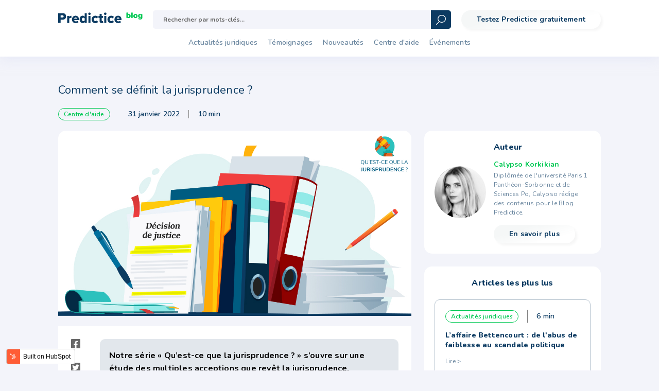

--- FILE ---
content_type: text/html; charset=UTF-8
request_url: https://blog.predictice.com/actualites-juridiques/definition-jurisprudence
body_size: 12880
content:
<!doctype html><!--[if lt IE 7]> <html class="no-js lt-ie9 lt-ie8 lt-ie7" lang="fr" > <![endif]--><!--[if IE 7]>    <html class="no-js lt-ie9 lt-ie8" lang="fr" >        <![endif]--><!--[if IE 8]>    <html class="no-js lt-ie9" lang="fr" >               <![endif]--><!--[if gt IE 8]><!--><html class="no-js" lang="fr"><!--<![endif]--><head>
    <meta charset="utf-8">
    <meta http-equiv="X-UA-Compatible" content="IE=edge,chrome=1">
    <meta name="author" content="Calypso Korkikian">
    <meta name="description" content="Notre série « Qu’est-ce que la jurisprudence ? » s’ouvre sur une étude des multiples acceptions que revêt la jurisprudence.">
    <meta name="generator" content="HubSpot">
    <title>Quelle est la définition de la jurisprudence ?</title>
    <link rel="shortcut icon" href="https://blog.predictice.com/hubfs/LOGO_favicon-02.png">
    
<meta name="viewport" content="width=device-width, initial-scale=1">

    <script src="/hs/hsstatic/jquery-libs/static-1.1/jquery/jquery-1.7.1.js"></script>
<script>hsjQuery = window['jQuery'];</script>
    <meta property="og:description" content="Notre série « Qu’est-ce que la jurisprudence ? » s’ouvre sur une étude des multiples acceptions que revêt la jurisprudence.">
    <meta property="og:title" content="Quelle est la définition de la jurisprudence ?">
    <meta name="twitter:description" content="Notre série « Qu’est-ce que la jurisprudence ? » s’ouvre sur une étude des multiples acceptions que revêt la jurisprudence.">
    <meta name="twitter:title" content="Quelle est la définition de la jurisprudence ?">

    

    

    <style>
a.cta_button{-moz-box-sizing:content-box !important;-webkit-box-sizing:content-box !important;box-sizing:content-box !important;vertical-align:middle}.hs-breadcrumb-menu{list-style-type:none;margin:0px 0px 0px 0px;padding:0px 0px 0px 0px}.hs-breadcrumb-menu-item{float:left;padding:10px 0px 10px 10px}.hs-breadcrumb-menu-divider:before{content:'›';padding-left:10px}.hs-featured-image-link{border:0}.hs-featured-image{float:right;margin:0 0 20px 20px;max-width:50%}@media (max-width: 568px){.hs-featured-image{float:none;margin:0;width:100%;max-width:100%}}.hs-screen-reader-text{clip:rect(1px, 1px, 1px, 1px);height:1px;overflow:hidden;position:absolute !important;width:1px}
</style>

<link rel="stylesheet" href="https://blog.predictice.com/hubfs/hub_generated/module_assets/1/27938139412/1744528577927/module_CTA_Post_Sidebar.min.css">

    


    
<!--  Added by GoogleTagManager integration -->
<script>
var _hsp = window._hsp = window._hsp || [];
window.dataLayer = window.dataLayer || [];
function gtag(){dataLayer.push(arguments);}

var useGoogleConsentModeV2 = true;
var waitForUpdateMillis = 1000;



var hsLoadGtm = function loadGtm() {
    if(window._hsGtmLoadOnce) {
      return;
    }

    if (useGoogleConsentModeV2) {

      gtag('set','developer_id.dZTQ1Zm',true);

      gtag('consent', 'default', {
      'ad_storage': 'denied',
      'analytics_storage': 'denied',
      'ad_user_data': 'denied',
      'ad_personalization': 'denied',
      'wait_for_update': waitForUpdateMillis
      });

      _hsp.push(['useGoogleConsentModeV2'])
    }

    (function(w,d,s,l,i){w[l]=w[l]||[];w[l].push({'gtm.start':
    new Date().getTime(),event:'gtm.js'});var f=d.getElementsByTagName(s)[0],
    j=d.createElement(s),dl=l!='dataLayer'?'&l='+l:'';j.async=true;j.src=
    'https://www.googletagmanager.com/gtm.js?id='+i+dl;f.parentNode.insertBefore(j,f);
    })(window,document,'script','dataLayer','GTM-NQT944');

    window._hsGtmLoadOnce = true;
};

_hsp.push(['addPrivacyConsentListener', function(consent){
  if(consent.allowed || (consent.categories && consent.categories.analytics)){
    hsLoadGtm();
  }
}]);

</script>

<!-- /Added by GoogleTagManager integration -->



<meta property="og:image" content="https://blog.predictice.com/hubfs/JP_jurisprudence_definitions_notion.jpg">
<meta property="og:image:width" content="1200">
<meta property="og:image:height" content="630">
<meta property="og:image:alt" content="définition jurisprudence">
<meta name="twitter:image" content="https://blog.predictice.com/hubfs/JP_jurisprudence_definitions_notion.jpg">
<meta name="twitter:image:alt" content="définition jurisprudence">

<meta property="og:url" content="https://blog.predictice.com/actualites-juridiques/definition-jurisprudence">
<meta name="twitter:card" content="summary_large_image">

<link rel="canonical" href="https://blog.predictice.com/actualites-juridiques/definition-jurisprudence">

<meta property="og:type" content="article">
<link rel="alternate" type="application/rss+xml" href="https://blog.predictice.com/rss.xml">
<meta name="twitter:domain" content="blog.predictice.com">
<script src="//platform.linkedin.com/in.js" type="text/javascript">
    lang: fr_FR
</script>

<meta http-equiv="content-language" content="fr">
<link rel="stylesheet" href="//7052064.fs1.hubspotusercontent-na1.net/hubfs/7052064/hub_generated/template_assets/DEFAULT_ASSET/1767626684703/template_layout.min.css">


<link rel="stylesheet" href="https://blog.predictice.com/hubfs/hub_generated/template_assets/1/27610039078/1744425198696/template_markentive-toolbox-theme.min.css">
<link rel="stylesheet" href="https://blog.predictice.com/hubfs/hub_generated/template_assets/1/27628492233/1744425198133/template_blog-predictice-mktv-2020.min.css">




</head>
<body class="   hs-content-id-64691606100 hs-blog-post hs-blog-id-27627239797" style="">
<!--  Added by GoogleTagManager integration -->
<noscript><iframe src="https://www.googletagmanager.com/ns.html?id=GTM-NQT944" height="0" width="0" style="display:none;visibility:hidden"></iframe></noscript>

<!-- /Added by GoogleTagManager integration -->

    <div class="header-container-wrapper">
    <div class="header-container container-fluid">

<div class="row-fluid-wrapper row-depth-1 row-number-1 ">
<div class="row-fluid ">
<div class="span12 widget-span widget-type-cell " style="" data-widget-type="cell" data-x="0" data-w="12">

<div class="row-fluid-wrapper row-depth-1 row-number-2 ">
<div class="row-fluid ">
<div class="span12 widget-span widget-type-custom_widget " style="" data-widget-type="custom_widget" data-x="0" data-w="12">
<div id="hs_cos_wrapper_module_1585315862639255" class="hs_cos_wrapper hs_cos_wrapper_widget hs_cos_wrapper_type_module" style="" data-hs-cos-general-type="widget" data-hs-cos-type="module"><div id="header">
  <div class="wrapper">
    <div class="header-desktop">
      <div class="header-top d-flex align-items-center">
        <div>
          <a href="https://blog.predictice.com"><img src="https://blog.predictice.com/hubfs/Markentive%202020/Blog/PRE20001-Logo.svg" alt="Actualités Predictice"></a>
        </div>
        <div>
          <form action="https://blog.predictice.com" method="get">
            <input class="" name="keyword" type="text" placeholder="Rechercher par mots-clés...">
            <button><img src="https://blog.predictice.com/hubfs/Markentive%202020/Blog/PRE20001-Icone-Research.svg" alt="loupe"></button>
          </form>
        </div>
        <div>
          <a style="
                  font-size: 1.4rem;
                  line-height: 2.4rem;
                  font-weight: 700;
                  color: #0c3b62;
                  border-radius: 24px;
                  padding: .6rem 3rem;
                  -webkit-transition: -webkit-box-shadow .3s ease-in-out !important;
                  transition: -webkit-box-shadow .3s ease-in-out !important;
                  -o-transition: box-shadow .3s ease-in-out !important;
                  transition: box-shadow .3s ease-in-out !important;
                  transition: box-shadow .3s ease-in-out,-webkit-box-shadow .3s ease-in-out !important;
                  cursor: pointer;
                  box-shadow: 4px 4px 5px 0 rgba(34,34,34,0.04), -4px -4px 6px 0 rgba(255,255,255,0.6);
                  background-image: linear-gradient(164deg,#f5f7f7 30%,#fff 73%),linear-gradient(to bottom,rgba(237,239,245,0.3) 0%,rgba(255,255,255,0.3));
                  background-origin: border-box;
            " href="https://blog.predictice.com/demande-de-test">Testez Predictice gratuitement</a>
        </div> 
      </div>
      
      <div class="header-menu">
        <ul class="d-flex align-items-center flex-row-wrap justify-content-center">
          
          <li><a class="category-link" href="https://blog.predictice.com/tag/actualités-juridiques">Actualités juridiques</a></li>
          
          <li><a class="category-link" href="https://blog.predictice.com/tag/témoignages">Témoignages</a></li>
          
          <li><a class="category-link" href="https://blog.predictice.com/tag/nouveautés">Nouveautés</a></li>
          
          <li><a class="category-link" href="https://blog.predictice.com/tag/centre-daide">Centre d'aide</a></li>
          
          <li><a class="category-link" href="https://blog.predictice.com/tag/événements">Événements</a></li>
          
        </ul>
      </div>
    </div>
    <div class="header-mobile">
      <div class="header-top">
        <div class="d-flex align-items-center">
          <a href="https://blog.predictice.com"><img src="https://blog.predictice.com/hubfs/Markentive%202020/Blog/PRE20001-Logo.svg" alt="Actualités Predictice"></a>
          <div class="burger-container d-flex align-items-center">
             <div class="burger"></div>
          </div>
        </div>
        <div>
          <form action="https://blog.predictice.com" method="get">
            <input class="" name="keyword" type="text" placeholder="Rechercher par mots-clés...">
            <button><img src="https://blog.predictice.com/hubfs/Markentive%202020/Blog/PRE20001-Icone-Research.svg"></button>
          </form>
        </div>
      </div>
      
      <div class="header-menu">
        <ul class="d-flex align-items-center flex-column-wrap justify-content-center">
          
          <li><a href="https://blog.predictice.com/tag/actualités-juridiques">Actualités juridiques</a></li>
          
          <li><a href="https://blog.predictice.com/tag/témoignages">Témoignages</a></li>
          
          <li><a href="https://blog.predictice.com/tag/nouveautés">Nouveautés</a></li>
          
          <li><a href="https://blog.predictice.com/tag/centre-daide">Centre d'aide</a></li>
          
          <li><a href="https://blog.predictice.com/tag/événements">Événements</a></li>
          
        </ul>
        <div class="text-align-center">
          <span id="hs_cos_wrapper_module_1585315862639255_" class="hs_cos_wrapper hs_cos_wrapper_widget hs_cos_wrapper_type_cta" style="" data-hs-cos-general-type="widget" data-hs-cos-type="cta"><!--HubSpot Call-to-Action Code --><span class="hs-cta-wrapper" id="hs-cta-wrapper-2bf74211-2804-4415-a353-bf22a697672f"><span class="hs-cta-node hs-cta-2bf74211-2804-4415-a353-bf22a697672f" id="hs-cta-2bf74211-2804-4415-a353-bf22a697672f"><!--[if lte IE 8]><div id="hs-cta-ie-element"></div><![endif]--><a href="https://cta-redirect.hubspot.com/cta/redirect/4129959/2bf74211-2804-4415-a353-bf22a697672f"><img class="hs-cta-img" id="hs-cta-img-2bf74211-2804-4415-a353-bf22a697672f" style="border-width:0px;" src="https://no-cache.hubspot.com/cta/default/4129959/2bf74211-2804-4415-a353-bf22a697672f.png" alt="Découvrir Predictice"></a></span><script charset="utf-8" src="/hs/cta/cta/current.js"></script><script type="text/javascript"> hbspt.cta._relativeUrls=true;hbspt.cta.load(4129959, '2bf74211-2804-4415-a353-bf22a697672f', {"useNewLoader":"true","region":"na1"}); </script></span><!-- end HubSpot Call-to-Action Code --></span>
        </div> 
      </div>
    </div>
  </div>
</div></div>

</div><!--end widget-span -->
</div><!--end row-->
</div><!--end row-wrapper -->

</div><!--end widget-span -->
</div><!--end row-->
</div><!--end row-wrapper -->

    </div><!--end header -->
</div><!--end header wrapper -->

<div class="body-container-wrapper">
    <div class="body-container container-fluid">

<div class="row-fluid-wrapper row-depth-1 row-number-1 ">
<div class="row-fluid ">




</div><!--end row-->
</div><!--end row-wrapper -->

<div class="row-fluid-wrapper row-depth-1 row-number-2 ">
<div class="row-fluid ">
 

</div><!--end row-->
</div><!--end row-wrapper -->

<div class="row-fluid-wrapper row-depth-1 row-number-3 ">
<div class="row-fluid ">
 

</div><!--end row-->
</div><!--end row-wrapper -->

<div class="row-fluid-wrapper row-depth-1 row-number-4 ">
<div class="row-fluid ">
<div class="span12 widget-span widget-type-custom_widget " style="" data-widget-type="custom_widget" data-x="0" data-w="12">
<div id="hs_cos_wrapper_module_158755622497866" class="hs_cos_wrapper hs_cos_wrapper_widget hs_cos_wrapper_type_module" style="" data-hs-cos-general-type="widget" data-hs-cos-type="module"></div>

</div><!--end widget-span -->
</div><!--end row-->
</div><!--end row-wrapper -->

<div class="row-fluid-wrapper row-depth-1 row-number-5 ">
<div class="row-fluid ">
<div class="span12 widget-span widget-type-custom_widget " style="" data-widget-type="custom_widget" data-x="0" data-w="12">
<div id="hs_cos_wrapper_module_151388194052436" class="hs_cos_wrapper hs_cos_wrapper_widget hs_cos_wrapper_type_module widget-type-blog_content" style="" data-hs-cos-general-type="widget" data-hs-cos-type="module">
    <div id="blog-post">
  <div class="wrapper">
    <h1 class="main-title"><span id="hs_cos_wrapper_name" class="hs_cos_wrapper hs_cos_wrapper_meta_field hs_cos_wrapper_type_text" style="" data-hs-cos-general-type="meta_field" data-hs-cos-type="text">Comment se définit la jurisprudence ?</span></h1>
    <div class="topics-container d-flex align-items-center">
      <div class="topics">
        
        <li><a href="https://blog.predictice.com/tag/centre-daide">Centre d'aide</a></li>
        
      </div>
      <p class="date">31 janvier 2022</p>
      <div>
        
        
        
        
        
        <p class="time">10 min</p>
        
      </div>
    </div>
    <div class="blog-post-container d-flex">
      <div class="post">
        <div class="image-hero">
          <img src="https://blog.predictice.com/hubfs/JP_jurisprudence_definitions_notion.jpg" alt="définition jurisprudence">
        </div>
        <div class="post-body d-flex">
          <div class="social-network">
            <div>
              <div>
                <a href="http://www.facebook.com/share.php?u=https://blog.predictice.com/actualites-juridiques/definition-jurisprudence" onclick="window.open(this.href, 'mywin',
                                                                                                  'left=20,top=20,width=500,height=500,toolbar=1,resizable=0'); return false;">
                  <img src="https://blog.predictice.com/hubfs/Markentive%202020/Blog/PRE20001-Icone-FR.svg" alt="Predictice facebook sharing">
                </a>
              </div>
              <div>
                <a class="twitter-share" href="https://twitter.com/intent/tweet?text=https://blog.predictice.com/actualites-juridiques/definition-jurisprudence">
                  <img src="https://blog.predictice.com/hubfs/Markentive%202020/Blog/PRE20001-Icone-Twitter.svg" alt="Predictice twitter sharing">
                </a>
                <script async src="https://platform.twitter.com/widgets.js" charset="utf-8"></script> 
              </div> 
              <div>
                <a href="https://www.linkedin.com/shareArticle?url=https://blog.predictice.com/actualites-juridiques/definition-jurisprudence&amp;title=<?php%20the_title();%20?>&amp;source=https://blog.predictice.com" onclick="window.open(this.href, 'mywin',
                                'left=20,top=20,width=500,height=500,toolbar=1,resizable=0'); return false;">
                  <img src="https://blog.predictice.com/hubfs/Markentive%202020/Blog/PRE20001-Icone-Linkedin.svg" alt="Predictice linkedin sharing">
                </a>
              </div>                       
            </div>
          </div>
          <div class="post-body-content">
            <div class="post-body-content-top">
              <span id="hs_cos_wrapper_post_body" class="hs_cos_wrapper hs_cos_wrapper_meta_field hs_cos_wrapper_type_rich_text" style="" data-hs-cos-general-type="meta_field" data-hs-cos-type="rich_text"><pre><strong><span style="font-size: 16px; color: #000000;">Notre série « Qu’est-ce que la jurisprudence&nbsp;? » s’ouvre sur une étude des multiples acceptions que revêt la jurisprudence.</span></strong></pre>
<p style="text-align: justify;"><span style="font-size: 16px; color: #000000;"><!--more--><span style="font-weight: bold;"></span></span></p>
<p style="text-align: justify;"><span style="font-size: 16px; color: #000000;">Réalité matérielle, concept sociologique, source juridique… La jurisprudence revêt de multiples acceptions, dont chacune traduit une conception spécifique du droit.</span></p>
<p style="text-align: justify; font-size: 16px;">&nbsp;</p>
<p style="text-align: justify;"><span style="font-size: 16px; color: #000000;">En France, pays d’origine du Code civil, la jurisprudence occupe une place qui dépend étroitement de l’étendue du rôle attribué au pouvoir judiciaire. C'est pourquoi cette dernière est traditionnellement moins élevée dans la hiérarchie des normes que dans les pays de <em>common law</em>. </span></p>
<p style="text-align: justify;">&nbsp;</p>
<p style="text-align: justify;"><span style="font-size: 16px; color: #000000;">L</span><span style="font-size: 16px; color: #000000;">a notion de jurisprudence est une donnée politique, expression de la conception temporelle de l’équilibre des pouvoirs.</span></p>
<p style="text-align: justify;">&nbsp;</p>
<p style="text-align: justify;"><span style="font-size: 16px; color: #000000;">Notion évolutive, ses différentes acceptions reflètent l’expression des différentes fonctions attribuées à la jurisprudence depuis plus de deux siècles. En 2022, l</span><span style="font-size: 16px; color: #000000;">e <em>Vocabulaire juridique</em> ne recense pas moins de six acceptions différentes de la notion.</span></p>
<p style="text-align: justify; font-size: 16px;"><span style="color: #000000; font-size: 16px;">&nbsp;</span></p>
<h2><strong>Les multiples acceptions de la jurisprudence&nbsp;</strong></h2>
<p style="text-align: justify;"><span style="font-size: 16px; color: #000000;">Du latin <em>jus</em>, <em>juris</em> (droit) et <em>prudentia</em> (science), la jurisprudence désigne étymologiquement la science du droit. Au sens courant, elle désigne «&nbsp;<em>l’ensemble des décisions de justice rendues pendant une certaine période soit dans une matière (jurisprudence immobilière), soit dans une branche du Droit (jurisprudence civile, fiscale, etc.), soit dans l'ensemble du Droit&nbsp;</em>» (<em>Vocabulaire juridique</em>, sous la dir. de G. Cornu, Association H. Capitant, P.U.F., 14e édition, 2022, entrée «&nbsp;jurisprudence&nbsp;» 1°). Par métonymie, la jurisprudence se réfère également à «&nbsp;<em>l’ensemble des solutions apportées par les décisions de justice dans l’application du Droit (dans l’interprétation de la loi quand celle-ci est obscure) ou même dans la création du Droit (quand il faut compléter la loi, suppléer une règle qui fait défaut&nbsp;</em>» (Vocabulaire juridique,&nbsp; <em>op.cit.</em>, entrée «&nbsp;jurisprudence&nbsp;» 2°).&nbsp;</span></p>
<p style="text-align: justify;">&nbsp;</p>
<p style="text-align: justify;"><span style="font-size: 16px; color: #000000;">La jurisprudence est l'œuvre des tribunaux et de leurs juges, ce qui renvoie à la « <em>personnification de l’action des tribunaux (par opposition à la loi ou doctrine)&nbsp;</em>» (<em>Vocabulaire juridique</em>, <em>ibid</em>). Sa définition est donc étroitement liée à la celle du pouvoir de création du droit par le juge. Dans quelles situations le juge peut-il créer du droit ? Quelles sont les limites de ce pouvoir&nbsp;? &nbsp;</span></p>
<p style="text-align: justify;">&nbsp;</p>
<pre style="text-align: justify;"><span style="font-size: 16px; color: #000000;"><strong>LIRE AUSSI &gt;&gt; <span style="color: #0c3b62;"><a href="/actualites-juridiques/pouvoir-pretorien-limites" rel="noopener" style="color: #0c3b62;" target="_blank">Les limitations du pouvoir prétorien&nbsp;</a></span></strong></span></pre>
<p style="text-align: justify;">&nbsp;</p>
<p style="text-align: justify;"><span style="font-size: 16px; color: #000000;">De nos jours, la doctrine majoritaire admet la jurisprudence comme une source du droit. En effet, elle désigne « <em>l’habitude de juger dans un certain sens et, lorsque celle-ci est établie (on parle de jurisprudence constante, fixée), le résultat de cette habitude [est] une solution consacrée d’une question de droit considérée au moins comme autorité, parfois comme source de droit&nbsp;</em>» (<em>Vocabulaire juridique</em>, <em>op.cit.</em>, entrée «&nbsp;jurisprudence&nbsp;» 4°). Il est donc possible de discerner la position qu’une juridiction saisie est susceptible d’adopter sur la base de ses décisions précédentes. On parle alors, par exemple, de la jurisprudence de la chambre civile ou sociale de la Cour de cassation (Vocabulaire juridique, <em>op.cit.</em>, entrée «&nbsp;jurisprudence&nbsp;» 5°).&nbsp;</span><span style="font-size: 16px; color: #000000;"><span style="color: #0c3b62;"></span></span></p>
<p style="text-align: justify;">&nbsp;</p>
<pre style="text-align: justify;"><span style="font-size: 16px; color: #000000;"><strong>LIRE AUSSI &gt;&gt; <a href="/actualites-juridiques/portee-normative-jurisprudence" rel="noopener" target="_blank"><span style="color: #0c3b62;">Quelle est la portée normative de la jurisprudence ? </span></a></strong></span></pre>
<p style="text-align: justify;">&nbsp;</p>
<p style="text-align: justify;"><span style="font-size: 16px; color: #000000;">Les juges prennent également des habitudes de «&nbsp;<em>procéder ou d’opérer de telle ou telle manière (en dehors des questions de droit) dans les mesures d’instructions, les conciliations, les évaluations, etc. </em>» (<em>Vocabulaire juridique</em>, <em>op.cit.</em>, entrée «&nbsp;jurisprudence&nbsp;» 6°). N’étant pas limitée aux questions de fond, la jurisprudence peut donc également être construite sur des questions procédurales ou de forme.</span></p>
<p style="text-align: justify;">&nbsp;</p>
<p style="text-align: justify;"><span style="font-size: 16px; color: #000000;">Il est également possible d’être confronté à un revirement de jurisprudence, c’est-à-dire «&nbsp;<em>l’abandon par les tribunaux eux-mêmes d’une solution qu’ils avaient jusqu’alors admise&nbsp;</em>» (<em>Vocabulaire juridique</em>,&nbsp; <em>op. cit.</em>, entrée «&nbsp;revirement de jurisprudence »). Une nouvelle solution est alors consacrée, en rupture avec la jurisprudence antérieure du tribunal. De nouveau, le juge dispose d’un pouvoir prétorien lui permettant d’élaborer des règles juridiques de façon autonome en se détachant d’une application pure et simple de la loi.&nbsp;&nbsp;</span></p>
<p style="text-align: justify;">&nbsp;</p>
<pre style="text-align: justify;"><span style="font-size: 16px; color: #000000;"><strong><span style="color: #000000;">LIRE AUSSI &gt;&gt; </span><span style="color: #0c3b62;"><a href="/actualites-juridiques/modulation-revirements-jurisprudence" rel="noopener" target="_blank" style="color: #0c3b62;">La modulation dans le temps des revirements de jurisprudence</a></span></strong></span></pre>
<p style="text-align: justify;">&nbsp;</p>
<p style="text-align: justify;"><span style="font-size: 16px; color: #000000;">Le droit impacte nos sociétés, crée des normes de conduite ou encore sanctionne certains comportements. Le doyen Jean Carbonnier a démontré que la jurisprudence dépassait le concept juridique pour devenir un phénomène social, voire politique (Carbonnier J., <em>Droit civil, Introduction</em>, PUF, 27e éd., 2002, n° 148.). Selon lui, elle doit être mise en perspective avec les valeurs républicaines que sont la liberté, l’égalité et la fraternité, afin de favoriser un traitement égal des justiciables. Il reconnaît cependant de possibles entraves à l’accessibilité et à l'intelligibilité de la jurisprudence pour les profanes.&nbsp;</span></p>
<p style="text-align: justify;">&nbsp;</p>
<blockquote>
<p style="text-align: justify;"><span style="font-size: 16px; color: #000000;"><span style="background-color: transparent; letter-spacing: 0.02rem;">« </span><span style="font-weight: bold;"><em>La jurisprudence ne se formant que par décisions successives, il n’y a que le professionnel qui ait la patience et le savoir-faire requis pour reconnaître le point où elle est enfin constituée&nbsp;</em></span></span><span style="color: #000000; font-size: 16px; background-color: transparent; letter-spacing: 0.02rem;">» - Carbonnier J., </span><em style="color: #000000; font-size: 16px; background-color: transparent; letter-spacing: 0.02rem;">Droit civil, Introduction</em><span style="color: #000000; font-size: 16px; background-color: transparent; letter-spacing: 0.02rem;">, PUF, 27e éd., 2002, n° 148.</span><span style="color: #000000; font-size: 16px; background-color: transparent; letter-spacing: 0.02rem;"></span><span style="color: #000000; font-size: 16px; background-color: transparent; letter-spacing: 0.02rem;"></span><span style="color: #000000; font-size: 16px; background-color: transparent; letter-spacing: 0.02rem;"></span><span style="color: #000000; font-size: 16px; background-color: transparent; letter-spacing: 0.02rem;"></span></p>
<p style="text-align: justify;">&nbsp;</p>
</blockquote>
<pre style="text-align: justify;"><span style="font-size: 16px; color: #000000;"><strong>LIRE AUSSI &gt;&gt; <span style="color: #0c3b62;"><a href="/actualites-juridiques/specificites-pouvoir-pretorien-juges-jurisprudence" rel="noopener" style="color: #0c3b62;" target="_blank">Les spécificités du pouvoir prétorien </a></span></strong></span></pre>
<h2 style="text-align: justify;">Le juge au service de la sécurité juridique</h2>
<p style="text-align: justify;"><span style="font-size: 16px; color: #000000;">La médiocrité actuelle de la production législative (multiplication des textes, contenu obscur et parfois non juridique), est devenue une préoccupation sociale majeure. Afin de lutter contre ce problème, le Conseil constitutionnel a créé un objectif de valeur constitutionnelle : l’accessibilité et l’intelligibilité de la loi <span style="text-decoration: none;">(voir par ex. </span><span style="color: #005c81;"><a href="https://predictice.com/read/b8e8ffe01bdad43e6d4ce7540?q=Cons.%20const.%2016%20d%C3%A9c.%201999,%20n%C2%B0%2099-421%20DC&amp;sort=RELEVANCE&amp;pos=1&amp;totalDecisions=44" style="color: #005c81; text-decoration: none; font-weight: bold;" rel="noopener" target="_blank">Cons. const. 16 déc. 1999, n° 99-421 DC</a></span><span style="text-decoration: none;">), objectif qui renforce le rôle du juge dans l'interprétation du droit et impacte donc directement la fonction de la jurisprudence. De plus, p</span></span><span style="font-size: 16px; color: #000000;">lusieurs lois récentes ont rappelé, jusqu’à leur intitulé, que leur objectif est de faciliter et de simplifier la compréhension du droit pour les justiciables (voir par ex. <span style="color: #005c81;"><a href="https://www.legifrance.gouv.fr/loda/id/JORFTEXT000024021430/" style="color: #005c81; font-weight: bold;" rel="noopener" target="_blank">loi n° 2011-525 du 17 mai 2011 de simplification et d'amélioration de la qualité du droit</a></span>).</span></p>
<p>&nbsp;</p>
<p style="text-align: justify; font-size: 16px;"><span style="font-size: 16px; color: #000000;">Or, comme le souligne Guy Canivet, le déclin de la loi engendre «&nbsp;<span style="font-style: italic;">la nécessité d'une implication active du juge dans la prévisibilité du droit</span> » (<span style="color: #005c81;"><a href="http://dgemcversailles.g.d.f.unblog.fr/files/2018/08/1-intervention_canivet.pdf" rel="noopener" target="_blank" style="color: #005c81; font-weight: bold;">«&nbsp;Une vision humaniste de la jurisprudence&nbsp;»</a></span>, Canivet G.). Cette implication prend désormais corps dans plusieurs actions.</span><span style="font-size: 16px; color: #000000;"></span><span style="font-size: 16px; color: #000000;"><span style="color: #0c3b62;"></span></span></p>
<p style="text-align: justify; font-size: 16px;">&nbsp;</p>
<p style="text-align: justify; font-size: 16px;"><span style="font-size: 16px; color: #000000;">En premier lieu, la Cour de cassation</span><span style="font-size: 16px; color: #000000;">, dont les dispositifs formulés en «&nbsp;attendu que » sont parfois indéchiffrables pour les profanes, a pris l'initiative de moderniser la rédaction de ses arrêts afin de les rendre plus intelligibles et donc plus accessibles. Ainsi, dans un arrêt du <span style="color: #005c81;"><a href="https://predictice.com/fr/read/dc8724342e81a16336b3108b9?q=Cour%20de%20cassation,%201%C3%A8re%20civ,%204%20d%C3%A9cembre%202019&amp;sort=RELEVANCE&amp;asdp=ALL&amp;pos=2&amp;totalDecisions=500" style="color: #005c81; font-weight: bold;" rel="noopener" target="_blank">4 décembre 2019</a></span>, sa première chambre civile a expérimenté avec une rédaction en style direct et une structure faisant apparaître plus clairement les trois parties :&nbsp; I. Faits et Procédure ; II. Examen du moyen ; III. Par ces motifs. Toutefois, cette modernisation n’a pas vocation à s’appliquer à toutes les décisions. Elle concerne les décisions particulièrement importantes, qui opèrent un revirement de jurisprudence, tranchent une question de principe, présentent un intérêt marqué pour le développement du droit, procèdent à l’interprétation d’un texte nouveau ou encore mettent en jeu la garantie d’un droit fondamental (<span style="color: #005c81;"><a href="https://www.courdecassation.fr/files/files/D%C3%A9cisions/Dossier%20de%20presse%20%27Le%20mode%20de%20r%C3%A9daction%20des%20arr%C3%AAts%20de%20la%20Cour%20de%20cassation%20change%27.pdf" style="color: #005c81; font-weight: bold;" rel="noopener" target="_blank">Dossier de presse, Le mode de rédaction des arrêts de la Cour de cassation change, 2019</a></span>).&nbsp;</span></p>
<p style="text-align: justify;">&nbsp;</p>
<pre style="text-align: justify; font-weight: bold;"><span style="font-size: 16px; color: #000000;">LIRE AUSSI &gt;&gt; <span style="color: #005c81;"><a href="/la-r%C3%A9forme-relative-%C3%A0-la-r%C3%A9daction-des-arr%C3%AAts-rendus-par-la-cour-de-cassation-quelles-cons%C3%A9quences-pour-la-justice-pr%C3%A9dictive" rel="noopener" style="color: #005c81;">Rédaction des arrêts de la Cour de cassation &amp; justice prédictive</a></span></span></pre>
<p style="text-align: justify;">&nbsp;</p>
<p style="text-align: justify;"><span style="color: #000000; font-size: 16px;">En second lieu, le mouvement de démocratisation de l’accès aux données publiques concerne les décisions de justice depuis<span style="color: #005c81;"><a href="https://www.legifrance.gouv.fr/jorf/id/JORFTEXT000033202746/" rel="noopener" target="_blank" style="color: #005c81; font-weight: bold;"> la loi n° 2016-1321 du 7 octobre 2016 pour une République numérique</a></span>. Ainsi,&nbsp;la jurisprudence suit le mouvement d'ouverture initié dans les années 2000 avec la création du site <span style="color: #005c81;"><a href="https://www.legifrance.gouv.fr/" style="color: #005c81; text-decoration: none; font-weight: bold;" rel="noopener" target="_blank">Légifrance</a></span> en 1998 (dont l’interface a été entièrement repensée en 2019), le site de l’administration <span style="color: #005c81;"><a href="https://www.service-public.fr/" style="color: #005c81; font-weight: bold;" rel="noopener" target="_blank">service-public.fr </a></span>qui propose des fiches thématiques afin d’accompagner les usagers dans leurs démarches en 2000, ou encore l’accès en ligne au <span style="color: #005c81;"><a href="https://www.journal-officiel.gouv.fr/jo/" style="color: #005c81; font-weight: bold;" rel="noopener" target="_blank">Journal officiel</a></span> recensant les textes de loi publiés chaque jour.&nbsp;</span></p>
<p style="text-align: justify;">&nbsp;</p>
<pre style="text-align: justify;"><strong><span style="color: #000000; font-size: 16px;">LIRE AUSSI &gt;&gt;<span style="color: #0c3b62;"><a href="/actualites-juridiques/jurisprudence-intelligence-artificielle-justice-predictive" rel="noopener" target="_blank" style="color: #0c3b62;"> L'intelligence artificielle au service de la jurisprudence</a></span></span></strong></pre>
<p>&nbsp;</p>
<p style="text-align: justify;">&nbsp;</p>
<p style="text-align: justify;"><span style="color: #000000; font-size: 16px;">Selon le calendrier prévisionnel, l'ensemble des décisions devraient être en accès libres en 2025. Plus de 3 millions de décisions étant rendues chaque année, les outils d'intelligence artificielle deviendront le corollaire nécessaire pour assurer l'accessibilité et l'intelligibilité de la jurisprudence.</span></p>
<p style="text-align: justify;">&nbsp;</p>
<span style="color: #000000;"></span>
<pre style="text-align: justify; font-weight: bold; font-size: 16px;"><span style="color: #000000;"><span style="color: #0c3b62; font-style: italic;"></span>LIRE AUSSI &gt;&gt;<a href="/actualites-juridiques/impact-open-data-jurisprudence" rel="noopener" target="_blank"> <span style="color: #005c81;">L'impact de l'open data sur la jurisprudence</span></a><br></span></pre></span>
            </div>
            <div class="author d-flex align-items-center">
              <div class="author-avatar"><img src="https://blog.predictice.com/hubfs/calypso%20page%20auteur.png" alt="Picture of Calypso Korkikian"></div>
              <div>
                <a href="https://blog.predictice.com/author/calypso-korkikian" class="author-name">Calypso Korkikian</a>
                <p class="author-description">Diplômée de l'université Paris 1 Panthéon-Sorbonne et de Sciences Po, Calypso rédige des contenus pour le Blog Predictice.</p>
              </div>
            </div>
          </div>          
        </div>
      </div>
      <div class="sidebar">
        <div class="author d-flex align-items-center">
          <div class="d-flex align-items-center">
            <div class="author-avatar"><img src="https://blog.predictice.com/hubfs/calypso%20page%20auteur.png" alt="Picture of Calypso Korkikian"></div>
            <div>
              <p class="author-title">Auteur</p>
              <a href="https://blog.predictice.com/author/calypso-korkikian" class="author-name">Calypso Korkikian</a>
              <p class="author-description">Diplômée de l'université Paris 1 Panthéon-Sorbonne et de Sciences Po, Calypso rédige des contenus pour le Blog Predictice.</p>
              <a href="https://blog.predictice.com/author/calypso-korkikian" class="hs-button primary large author-button">En savoir plus</a>
            </div>
          </div>
        </div>
        <div class="popular-post">
          <p class="popular-post-title text-align-center">Articles les plus lus</p>
          
          
          <div>
            <div class="topics-container d-flex align-items-center">
              <div class="topics">
                
                <li><a href="https://blog.predictice.com/tag/actualités-juridiques">Actualités juridiques</a></li>
                
              </div>
              <div>
                
                
                
                
                
                <p class="time">6 min</p>
                
              </div>
            </div>
            <div>
              <a href="https://blog.predictice.com/actualites-juridiques/affaire-bettencourt-abus-faiblesse-scandale-politique">
                <p class="post-title">
                  L’affaire Bettencourt : de l'abus de faiblesse au scandale politique
                </p>
              </a>
            </div>
            <a class="post-link" href="https://blog.predictice.com/actualites-juridiques/affaire-bettencourt-abus-faiblesse-scandale-politique">Lire &gt;</a>
          </div>
          
          <div>
            <div class="topics-container d-flex align-items-center">
              <div class="topics">
                
                <li><a href="https://blog.predictice.com/tag/actualités-juridiques">Actualités juridiques</a></li>
                
              </div>
              <div>
                
                
                
                
                
                <p class="time">4 min</p>
                
              </div>
            </div>
            <div>
              <a href="https://blog.predictice.com/actualites-juridiques/reintegration-assurances-vie-successions">
                <p class="post-title">
                  La réintégration des assurances-vie dans les successions
                </p>
              </a>
            </div>
            <a class="post-link" href="https://blog.predictice.com/actualites-juridiques/reintegration-assurances-vie-successions">Lire &gt;</a>
          </div>
          
          <div>
            <div class="topics-container d-flex align-items-center">
              <div class="topics">
                
                <li><a href="https://blog.predictice.com/tag/actualités-juridiques">Actualités juridiques</a></li>
                
              </div>
              <div>
                
                
                
                
                
                <p class="time">7 min</p>
                
              </div>
            </div>
            <div>
              <a href="https://blog.predictice.com/licenciement-pour-motif-economique-pse-valide">
                <p class="post-title">
                  Licenciement pour motif économique : retour d'expérience sur un PSE
                </p>
              </a>
            </div>
            <a class="post-link" href="https://blog.predictice.com/licenciement-pour-motif-economique-pse-valide">Lire &gt;</a>
          </div>
          
        </div>
        <div class="cta-sidebar">
          <p class="header text-align-center">Programme 100 000 décisions inédites</p>
<div class="illustration"><img src="https://blog.predictice.com/hubfs/CTA-visuels/de%CC%81cisions%20ine%CC%81dite-1.png" alt="décisions inédite"></div>
<p class="titlesidebar">Rejoignez la communauté Predictice pour accéder à ce fonds jurisprudentiel inédit !</p>
<p class="description"></p>
<div class="text-align-center"><span id="hs_cos_wrapper_module_1585856764719337_" class="hs_cos_wrapper hs_cos_wrapper_widget hs_cos_wrapper_type_cta" style="" data-hs-cos-general-type="widget" data-hs-cos-type="cta"><!--HubSpot Call-to-Action Code --><span class="hs-cta-wrapper" id="hs-cta-wrapper-12ec86bf-a5b1-4775-b5a5-91126946f9bd"><span class="hs-cta-node hs-cta-12ec86bf-a5b1-4775-b5a5-91126946f9bd" id="hs-cta-12ec86bf-a5b1-4775-b5a5-91126946f9bd"><!--[if lte IE 8]><div id="hs-cta-ie-element"></div><![endif]--><a href="https://cta-redirect.hubspot.com/cta/redirect/4129959/12ec86bf-a5b1-4775-b5a5-91126946f9bd" target="_blank" rel="noopener"><img class="hs-cta-img" id="hs-cta-img-12ec86bf-a5b1-4775-b5a5-91126946f9bd" style="border-width:0px;" src="https://no-cache.hubspot.com/cta/default/4129959/12ec86bf-a5b1-4775-b5a5-91126946f9bd.png" alt="Essayer gratuitement"></a></span><script charset="utf-8" src="/hs/cta/cta/current.js"></script><script type="text/javascript"> hbspt.cta._relativeUrls=true;hbspt.cta.load(4129959, '12ec86bf-a5b1-4775-b5a5-91126946f9bd', {"useNewLoader":"true","region":"na1"}); </script></span><!-- end HubSpot Call-to-Action Code --></span> </div>
        </div>
      </div>
    </div>
    <div class="related-posts">
      <h2>Articles relatifs</h2>
       <div class="blog-listing-container d-flex flex-row-wrap">
        
        
  
         <div class="blog-card-container">
  <div class="blog-card">
    <div class="blog-card-top" style="background:url('https://blog.predictice.com/hubfs/jp_open_data_jurisprudence.jpg');background-repeat:no-repeat;background-size:cover;background-position:center center;">
      <a href="https://blog.predictice.com/actualites-juridiques/impact-open-data-jurisprudence"></a>
      <img src="https://blog.predictice.com/hubfs/jp_open_data_jurisprudence.jpg" alt="open data jurisprudence">
    </div>
    <div class="blog-card-bottom">
      <div class="topics-container d-flex align-items-center">
        <div class="topics">
          
          <li><a href="https://blog.predictice.com/tag/centre-daide">Centre d'aide</a></li>
          
        </div>
        <div>
          
          
          
          
          
          <p class="time">10 min</p>
          
        </div>
      </div>
      <h2><a href="https://blog.predictice.com/actualites-juridiques/impact-open-data-jurisprudence">L’impact de l’open data sur la jurisprudence</a></h2>
      <a href="https://blog.predictice.com/actualites-juridiques/impact-open-data-jurisprudence" class="extract">Comment l'open data impacte-t-il la jurisprudence en la rendant plus accessible ? Le sixième article de notre série porte sur les enjeux de l'open data des décisions de justice.</a>
      <p class="date">8 mars 2022</p>
      <div class="author d-flex align-items-center">
        
        <div class="author-avatar">
          <img src="https://blog.predictice.com/hubfs/calypso%20page%20auteur.png" alt="Picture of Calypso Korkikian">
        </div>
        
        <div>
          <a href="https://blog.predictice.com/author/calypso-korkikian" class="author-name">Calypso Korkikian</a>
        </div> 
      </div>
    </div>
  </div>
</div>
        

  
         <div class="blog-card-container">
  <div class="blog-card">
    <div class="blog-card-top" style="background:url('https://blog.predictice.com/hubfs/jp_jurisprudence_source-du-droit_debat-doctrinal-houleux.jpg');background-repeat:no-repeat;background-size:cover;background-position:center center;">
      <a href="https://blog.predictice.com/actualites-juridiques/portee-normative-jurisprudence"></a>
      <img src="https://blog.predictice.com/hubfs/jp_jurisprudence_source-du-droit_debat-doctrinal-houleux.jpg" alt="illustration jurisprudence">
    </div>
    <div class="blog-card-bottom">
      <div class="topics-container d-flex align-items-center">
        <div class="topics">
          
          <li><a href="https://blog.predictice.com/tag/centre-daide">Centre d'aide</a></li>
          
        </div>
        <div>
          
          
          
          
          
          <p class="time">10 min</p>
          
        </div>
      </div>
      <h2><a href="https://blog.predictice.com/actualites-juridiques/portee-normative-jurisprudence">Quelle est la portée normative de la jurisprudence ?</a></h2>
      <a href="https://blog.predictice.com/actualites-juridiques/portee-normative-jurisprudence" class="extract">La définition de la jurisprudence est étroitement liée à sa force créatrice de normes juridique. Ce quatrième article de notre série présente le débat autour de sa normativité.</a>
      <p class="date">23 février 2022</p>
      <div class="author d-flex align-items-center">
        
        <div class="author-avatar">
          <img src="https://blog.predictice.com/hubfs/calypso%20page%20auteur.png" alt="Picture of Calypso Korkikian">
        </div>
        
        <div>
          <a href="https://blog.predictice.com/author/calypso-korkikian" class="author-name">Calypso Korkikian</a>
        </div> 
      </div>
    </div>
  </div>
</div>
        

  
         <div class="blog-card-container">
  <div class="blog-card">
    <div class="blog-card-top" style="background:url('https://blog.predictice.com/hubfs/jp_modulation_effets_jurisprudence.jpg');background-repeat:no-repeat;background-size:cover;background-position:center center;">
      <a href="https://blog.predictice.com/actualites-juridiques/modulation-revirements-jurisprudence"></a>
      <img src="https://blog.predictice.com/hubfs/jp_modulation_effets_jurisprudence.jpg" alt="">
    </div>
    <div class="blog-card-bottom">
      <div class="topics-container d-flex align-items-center">
        <div class="topics">
          
          <li><a href="https://blog.predictice.com/tag/centre-daide">Centre d'aide</a></li>
          
        </div>
        <div>
          
          
          
          
          
          <p class="time">10 min</p>
          
        </div>
      </div>
      <h2><a href="https://blog.predictice.com/actualites-juridiques/modulation-revirements-jurisprudence">La modulation dans le temps des revirements de jurisprudence</a></h2>
      <a href="https://blog.predictice.com/actualites-juridiques/modulation-revirements-jurisprudence" class="extract">Comment assurer le respect de la sécurité juridique après un revirement de jurisprudence ? Ce cinquième article de notre série porte sur les enjeux liés à la modulation des revirements dans le temps.</a>
      <p class="date">28 février 2022</p>
      <div class="author d-flex align-items-center">
        
        <div class="author-avatar">
          <img src="https://blog.predictice.com/hubfs/calypso%20page%20auteur.png" alt="Picture of Calypso Korkikian">
        </div>
        
        <div>
          <a href="https://blog.predictice.com/author/calypso-korkikian" class="author-name">Calypso Korkikian</a>
        </div> 
      </div>
    </div>
  </div>
</div>
        


      </div>          
    </div>
    <div class="fil-ariane">
      <p><a href="https://blog.predictice.com">Accueil&nbsp;&nbsp;›&nbsp;&nbsp;</a> <a href="https://blog.predictice.com/tag/centre-daide">Centre d'aide</a>&nbsp;&nbsp;›&nbsp;&nbsp;<span id="hs_cos_wrapper_name" class="hs_cos_wrapper hs_cos_wrapper_meta_field hs_cos_wrapper_type_text" style="" data-hs-cos-general-type="meta_field" data-hs-cos-type="text">Comment se définit la jurisprudence ?</span></p>
    </div>
  </div>
</div>
</div>

</div><!--end widget-span -->
</div><!--end row-->
</div><!--end row-wrapper -->

<div class="row-fluid-wrapper row-depth-1 row-number-6 ">
<div class="row-fluid ">
<div class="span12 widget-span widget-type-cell wrapper" style="" data-widget-type="cell" data-x="0" data-w="12">

<div class="row-fluid-wrapper row-depth-1 row-number-7 ">
<div class="row-fluid ">
<div id="form-subscription" class="span12 widget-span widget-type-cell " style="" data-widget-type="cell" data-x="0" data-w="12">

<div class="row-fluid-wrapper row-depth-1 row-number-8 ">
<div class="row-fluid ">
<div class="span12 widget-span widget-type-custom_widget " style="" data-widget-type="custom_widget" data-x="0" data-w="12">
<div id="hs_cos_wrapper_module_158583982443555" class="hs_cos_wrapper hs_cos_wrapper_widget hs_cos_wrapper_type_module widget-type-form" style="" data-hs-cos-general-type="widget" data-hs-cos-type="module">


	



	<span id="hs_cos_wrapper_module_158583982443555_" class="hs_cos_wrapper hs_cos_wrapper_widget hs_cos_wrapper_type_form" style="" data-hs-cos-general-type="widget" data-hs-cos-type="form"><h3 id="hs_cos_wrapper_module_158583982443555_title" class="hs_cos_wrapper form-title" data-hs-cos-general-type="widget_field" data-hs-cos-type="text">Chaque mois, retrouvez l’essentiel de l’actualité juridique analysée par les meilleurs experts !</h3>

<div id="hs_form_target_module_158583982443555"></div>









</span>
</div>

</div><!--end widget-span -->
</div><!--end row-->
</div><!--end row-wrapper -->

</div><!--end widget-span -->
</div><!--end row-->
</div><!--end row-wrapper -->

</div><!--end widget-span -->
</div><!--end row-->
</div><!--end row-wrapper -->

    </div><!--end body -->
</div><!--end body wrapper -->

<div class="footer-container-wrapper">
    <div class="footer-container container-fluid">

<div class="row-fluid-wrapper row-depth-1 row-number-1 ">
<div class="row-fluid ">
<div class="span12 widget-span widget-type-custom_widget " style="" data-widget-type="custom_widget" data-x="0" data-w="12">
<div id="hs_cos_wrapper_module_1585567789267960" class="hs_cos_wrapper hs_cos_wrapper_widget hs_cos_wrapper_type_module" style="" data-hs-cos-general-type="widget" data-hs-cos-type="module"><div id="footer">
  <div class="footer-wrapper">
    <div class="menu-footer d-flex flex-row-wrap">
      <div>
        <p class="title">Entreprise</p>
        <span id="hs_cos_wrapper_module_1585567789267960_" class="hs_cos_wrapper hs_cos_wrapper_widget hs_cos_wrapper_type_menu" style="" data-hs-cos-general-type="widget" data-hs-cos-type="menu"><div id="hs_menu_wrapper_module_1585567789267960_" class="hs-menu-wrapper active-branch flyouts hs-menu-flow-horizontal" role="navigation" data-sitemap-name="default" data-menu-id="27766610675" aria-label="Navigation Menu">
 <ul role="menu">
  <li class="hs-menu-item hs-menu-depth-1" role="none"><a href="https://blog.predictice.com/predictice-a-propos" role="menuitem">À propos</a></li>
  <li class="hs-menu-item hs-menu-depth-1" role="none"><a href="https://blog.predictice.com/tag/t%C3%A9moignages" role="menuitem">Avis de nos clients </a></li>
  <li class="hs-menu-item hs-menu-depth-1" role="none"><a href="https://predictice.com/fr/offers" role="menuitem">Tarifs</a></li>
  <li class="hs-menu-item hs-menu-depth-1" role="none"><a href="https://blog.predictice.com/wolters-kluwer-et-predictice-sallient-pour-d%C3%A9ployer-la-justice-pr%C3%A9dictive-en-france" role="menuitem">Partenariat avec Wolters Kluwer</a></li>
  <li class="hs-menu-item hs-menu-depth-1" role="none"><a href="https://www.welcometothejungle.com/fr/companies/predictice/jobs" role="menuitem">Nous recrutons !</a></li>
 </ul>
</div></span>
      </div>
      <div>
        <p class="title">Ressources</p>
        <span id="hs_cos_wrapper_module_1585567789267960_" class="hs_cos_wrapper hs_cos_wrapper_widget hs_cos_wrapper_type_menu" style="" data-hs-cos-general-type="widget" data-hs-cos-type="menu"><div id="hs_menu_wrapper_module_1585567789267960_" class="hs-menu-wrapper active-branch flyouts hs-menu-flow-horizontal" role="navigation" data-sitemap-name="default" data-menu-id="27766610766" aria-label="Navigation Menu">
 <ul role="menu">
  <li class="hs-menu-item hs-menu-depth-1" role="none"><a href="https://blog.predictice.com/" role="menuitem" target="_blank" rel="noopener">Blog Predictice</a></li>
  <li class="hs-menu-item hs-menu-depth-1" role="none"><a href="https://blog.predictice.com/guide-ultime-de-la-justice-predictive" role="menuitem" target="_blank" rel="noopener">Guide de la justice prédictive</a></li>
  <li class="hs-menu-item hs-menu-depth-1" role="none"><a href="https://blog.predictice.com/guide-%C3%A0-destination-des-avocats-entrepreneurs" role="menuitem" target="_blank" rel="noopener">Guide à destination des avocats entrepreneurs</a></li>
  <li class="hs-menu-item hs-menu-depth-1" role="none"><a href="https://blog.predictice.com/livre-blanc-sciences-po-paris-les-enjeux-%C3%A9thiques-de-la-justice-pr%C3%A9dictive" role="menuitem">Livre blanc relatif aux enjeux éthiques de la justice prédictive</a></li>
  <li class="hs-menu-item hs-menu-depth-1" role="none"><a href="https://blog.predictice.com/scan" role="menuitem">Scan, la révolution de l'analyse juridique</a></li>
  <li class="hs-menu-item hs-menu-depth-1" role="none"><a href="https://predictice.com/lu" role="menuitem">Predictice s'installe au Luxembourg </a></li>
 </ul>
</div></span>
      </div>
      <div>
        <p class="title">Engagements</p>
        <span id="hs_cos_wrapper_module_1585567789267960_" class="hs_cos_wrapper hs_cos_wrapper_widget hs_cos_wrapper_type_menu" style="" data-hs-cos-general-type="widget" data-hs-cos-type="menu"><div id="hs_menu_wrapper_module_1585567789267960_" class="hs-menu-wrapper active-branch flyouts hs-menu-flow-horizontal" role="navigation" data-sitemap-name="default" data-menu-id="27766612277" aria-label="Navigation Menu">
 <ul role="menu">
  <li class="hs-menu-item hs-menu-depth-1" role="none"><a href="https://blog.predictice.com/hubfs/Blog/Engagements%20%C3%A9thiques/Lawyer%20Cloud%20Act%20avec%20signatures.pdf" role="menuitem">Lawyer Cloud Act</a></li>
  <li class="hs-menu-item hs-menu-depth-1" role="none"><a href="https://blog.predictice.com/donnees-securite" role="menuitem">Vos données sont en sécurité</a></li>
  <li class="hs-menu-item hs-menu-depth-1" role="none"><a href="https://blog.predictice.com/le-programme-predictice-pour-lenseignement-et-la-recherche" role="menuitem" target="_blank" rel="noopener">Programme Predictice pour l’Enseignement et la Recherche</a></li>
  <li class="hs-menu-item hs-menu-depth-1" role="none"><a href="https://blog.predictice.com/predictice-decisions-de-justice" role="menuitem" target="_blank" rel="noopener">Programme 100 000 décisions inédites</a></li>
  <li class="hs-menu-item hs-menu-depth-1" role="none"><a href="https://blog.predictice.com/comite-ethique-predictice" role="menuitem" target="_blank" rel="noopener">Comité éthique et scientifique de la justice prédictive</a></li>
  <li class="hs-menu-item hs-menu-depth-1" role="none"><a href="https://predictice.com/charte-de-la-justice-predictive" role="menuitem" target="_blank" rel="noopener">Charte de la justice prédictive</a></li>
 </ul>
</div></span>
      </div>
      <div>
        <p class="title">Liens utiles </p>
        <div id="hs_cos_wrapper_module_1585567789267960_" class="hs_cos_wrapper hs_cos_wrapper_widget hs_cos_wrapper_type_inline_rich_text" style="" data-hs-cos-general-type="widget" data-hs-cos-type="inline_rich_text" data-hs-cos-field="menu_footer_4.items"><ul>
<li><a href="https://bit.ly/3xOwXVs" rel="noopener" target="_blank">Testez gratuitement Predictice</a></li>
<li><a href="https://blog.predictice.com/parrainage-predictice" rel="noopener" target="_blank"><span>Parrainez un(e) confrère/consœur</span></a></li>
<li>Pour contacter notre service commercial :<br><img src="https://blog.predictice.com/hubfs/Markentive%202020/Blog/PRE20001-Icone-Appelez-footer.svg" alt="PRE20001-Icone-Appelez-footer" style="width: 9px;" width="9"> Appelez au <a href="tel:0184600221">01 84 60 02 21</a></li>
<li>Pour tout type de demandes :<br><a href="https://predictice.com/contactez-nous" rel="noopener" data-mce-disabled-user-modify="true"><img src="https://blog.predictice.com/hs-fs/hubfs/Capture%20d%E2%80%99e%CC%81cran%202020-07-09%20a%CC%80%2012.45.15.png?width=12&amp;name=Capture%20d%E2%80%99e%CC%81cran%202020-07-09%20a%CC%80%2012.45.15.png" style="width: 12px;" width="12" alt="Enveloppe" srcset="https://blog.predictice.com/hs-fs/hubfs/Capture%20d%E2%80%99e%CC%81cran%202020-07-09%20a%CC%80%2012.45.15.png?width=6&amp;name=Capture%20d%E2%80%99e%CC%81cran%202020-07-09%20a%CC%80%2012.45.15.png 6w, https://blog.predictice.com/hs-fs/hubfs/Capture%20d%E2%80%99e%CC%81cran%202020-07-09%20a%CC%80%2012.45.15.png?width=12&amp;name=Capture%20d%E2%80%99e%CC%81cran%202020-07-09%20a%CC%80%2012.45.15.png 12w, https://blog.predictice.com/hs-fs/hubfs/Capture%20d%E2%80%99e%CC%81cran%202020-07-09%20a%CC%80%2012.45.15.png?width=18&amp;name=Capture%20d%E2%80%99e%CC%81cran%202020-07-09%20a%CC%80%2012.45.15.png 18w, https://blog.predictice.com/hs-fs/hubfs/Capture%20d%E2%80%99e%CC%81cran%202020-07-09%20a%CC%80%2012.45.15.png?width=24&amp;name=Capture%20d%E2%80%99e%CC%81cran%202020-07-09%20a%CC%80%2012.45.15.png 24w, https://blog.predictice.com/hs-fs/hubfs/Capture%20d%E2%80%99e%CC%81cran%202020-07-09%20a%CC%80%2012.45.15.png?width=30&amp;name=Capture%20d%E2%80%99e%CC%81cran%202020-07-09%20a%CC%80%2012.45.15.png 30w, https://blog.predictice.com/hs-fs/hubfs/Capture%20d%E2%80%99e%CC%81cran%202020-07-09%20a%CC%80%2012.45.15.png?width=36&amp;name=Capture%20d%E2%80%99e%CC%81cran%202020-07-09%20a%CC%80%2012.45.15.png 36w" sizes="(max-width: 12px) 100vw, 12px"></a>&nbsp; <a href="https://predictice.com/contactez-nous" rel=" noopener">Contactez-nous ici</a><a href="https://predictice.com/contactez-nous" rel=" noopener"></a></li>
<li><a href="https://predictice.com/conditions-generales-abonnement-et-utilisation" rel=" noopener">CGAU</a></li>
<li class="hs-menu-item hs-menu-depth-1"><a href="https://predictice.com/mentions-legales" role="menuitem">Mentions légales</a></li>
<li class="hs-menu-item hs-menu-depth-1"><a href="https://predictice.com/politique-de-confidentialite" role="menuitem">Politique de confidentialité</a></li>
<li class="hs-menu-item hs-menu-depth-1"><a href="https://predictice.com/politique-de-cookies" role="menuitem">Politique de cookies</a></li>
</ul>
<p>&nbsp;</p></div>
      </div>
    </div>
    <div class="sub-footer d-flex">
      <div>
        <a href="https://predictice.com/">
        <img src="https://blog.predictice.com/hubfs/Markentive%202020/Blog/PRE20001-Logo-footer.svg" alt="Predictice">
          </a>
      </div>
      <div class="social-network">
        
          <a href="https://www.facebook.com/predictice.fr/" target="_blank"><img src="https://blog.predictice.com/hubfs/Markentive%202020/Blog/PRE20001-Icone-FR.svg" alt="PRE20001-Icone-FR"></a>
        
          <a href="https://twitter.com/predictice" target="_blank"><img src="https://blog.predictice.com/hubfs/Markentive%202020/Blog/PRE20001-Icone-Twitter.svg" alt="PRE20001-Icone-Twitter"></a>
        
          <a href="https://www.linkedin.com/company/predictice/" target="_blank"><img src="https://blog.predictice.com/hubfs/Markentive%202020/Blog/PRE20001-Icone-Linkedin.svg" alt="PRE20001-Icone-Linkedin"></a>
        
      </div>
    </div>
  </div>
</div></div>

</div><!--end widget-span -->
</div><!--end row-->
</div><!--end row-wrapper -->

    </div><!--end footer -->
</div><!--end footer wrapper -->

    
<script defer src="/hs/hsstatic/cms-free-branding-lib/static-1.2918/js/index.js"></script>
<!-- HubSpot performance collection script -->
<script defer src="/hs/hsstatic/content-cwv-embed/static-1.1293/embed.js"></script>
<script src="https://blog.predictice.com/hubfs/hub_generated/template_assets/1/27838507700/1744425204861/template_blog-predictice-mktv-2020.min.js"></script>
<script>
var hsVars = hsVars || {}; hsVars['language'] = 'fr';
</script>

<script src="/hs/hsstatic/cos-i18n/static-1.53/bundles/project.js"></script>

    <!--[if lte IE 8]>
    <script charset="utf-8" src="https://js.hsforms.net/forms/v2-legacy.js"></script>
    <![endif]-->

<script data-hs-allowed="true" src="/_hcms/forms/v2.js"></script>

    <script data-hs-allowed="true">
        var options = {
            portalId: '4129959',
            formId: '77239151-a430-407f-ab13-118afa2fa918',
            formInstanceId: '1950',
            
            pageId: '64691606100',
            
            region: 'na1',
            
            followUpEmailId: 34310570283,
            followUpEmailCampaignId: 94269229,
            
            
            
            
            pageName: "Quelle est la d\u00E9finition de la jurisprudence ?",
            
            
            
            inlineMessage: "Merci d'avoir envoy\u00E9 le formulaire.",
            
            
            rawInlineMessage: "Merci d'avoir envoy\u00E9 le formulaire.",
            
            
            hsFormKey: "494ee67e62fe7dd6ab1943a89d9bb264",
            
            
            css: '',
            target: '#hs_form_target_module_158583982443555',
            
            
            
            
            
            
            
            contentType: "blog-post",
            
            
            
            formsBaseUrl: '/_hcms/forms/',
            
            
            
            formData: {
                cssClass: 'hs-form stacked hs-custom-form'
            }
        };

        options.getExtraMetaDataBeforeSubmit = function() {
            var metadata = {};
            

            if (hbspt.targetedContentMetadata) {
                var count = hbspt.targetedContentMetadata.length;
                var targetedContentData = [];
                for (var i = 0; i < count; i++) {
                    var tc = hbspt.targetedContentMetadata[i];
                     if ( tc.length !== 3) {
                        continue;
                     }
                     targetedContentData.push({
                        definitionId: tc[0],
                        criterionId: tc[1],
                        smartTypeId: tc[2]
                     });
                }
                metadata["targetedContentMetadata"] = JSON.stringify(targetedContentData);
            }

            return metadata;
        };

        hbspt.forms.create(options);
    </script>

<script src="/hs/hsstatic/keyboard-accessible-menu-flyouts/static-1.17/bundles/project.js"></script>


<!-- Start of HubSpot Analytics Code -->
<script type="text/javascript">
var _hsq = _hsq || [];
_hsq.push(["setContentType", "blog-post"]);
_hsq.push(["setCanonicalUrl", "https:\/\/blog.predictice.com\/actualites-juridiques\/definition-jurisprudence"]);
_hsq.push(["setPageId", "64691606100"]);
_hsq.push(["setContentMetadata", {
    "contentPageId": 64691606100,
    "legacyPageId": "64691606100",
    "contentFolderId": null,
    "contentGroupId": 27627239797,
    "abTestId": null,
    "languageVariantId": 64691606100,
    "languageCode": "fr",
    
    
}]);
</script>

<script type="text/javascript" id="hs-script-loader" async defer src="/hs/scriptloader/4129959.js"></script>
<!-- End of HubSpot Analytics Code -->


<script type="text/javascript">
var hsVars = {
    render_id: "3efa6aad-bd71-4328-8b5a-c7676bb3afdb",
    ticks: 1767629554908,
    page_id: 64691606100,
    
    content_group_id: 27627239797,
    portal_id: 4129959,
    app_hs_base_url: "https://app.hubspot.com",
    cp_hs_base_url: "https://cp.hubspot.com",
    language: "fr",
    analytics_page_type: "blog-post",
    scp_content_type: "",
    
    analytics_page_id: "64691606100",
    category_id: 3,
    folder_id: 0,
    is_hubspot_user: false
}
</script>


<script defer src="/hs/hsstatic/HubspotToolsMenu/static-1.432/js/index.js"></script>






    




    <!-- Generated by the HubSpot Template Builder - template version 1.03 -->

</body></html>

--- FILE ---
content_type: text/css
request_url: https://blog.predictice.com/hubfs/hub_generated/module_assets/1/27938139412/1744528577927/module_CTA_Post_Sidebar.min.css
body_size: -548
content:
.titlesidebar{text-align:center;font-weight:800;color:#0c3b62}

--- FILE ---
content_type: text/css
request_url: https://blog.predictice.com/hubfs/hub_generated/template_assets/1/27610039078/1744425198696/template_markentive-toolbox-theme.min.css
body_size: 1477
content:
@import url("https://fonts.googleapis.com/css?family=Nunito:400,400i,600,700,800&display=swap");a,abbr,acronym,address,applet,article,aside,audio,b,big,blockquote,canvas,caption,centerdl,cite,code,dd,del,details,dfn,div,dt,em,embed,fieldset,figcaption,figure,footer,form,h1,h2,h3,h4,h5,h6,header,hgroup,i,iframe,img,ins,kbd,label,legend,li,mark,menu,nav,object,ol,output,p,pre,q,ruby,s,samp,section,small,span,strike,strong,sub,summary,sup,table,tbody,td,tfoot,th,thead,time,tr,tt,u,ul,var,video{margin:0;padding:0;border:0;font-size:100%;font:inherit;vertical-align:baseline}article,aside,details,figcaption,figure,footer,header,hgroup,menu,nav,section{display:block}body{line-height:1}ol,ul{list-style:none}blockquote,q{quotes:none}blockquote:after,blockquote:before,q:after,q:before{content:"";content:none}table{border-collapse:collapse;border-spacing:0}body .row-fluid [class*=span]{min-height:0}.text-align-center{text-align:center}.text-align-left{text-align:left}.text-align-right{text-align:right}.text-align-justify{text-align:justify}.font-weight-light{font-weight:300}.font-weight-regular{font-weight:400}.font-weight-bold{font-weight:700}.primary-bg{background:#6a869f}.secondary-bg{background:#0c3b62}.white-bg{background:#fff}.black-bg{background:#222}.primary-color{color:#6a869f}.secondary-color{color:#0c3b62}.white-color{color:#fff}.black-bg h1,.black-bg h2,.black-bg h3,.black-bg h4,.black-bg p,.black-bg ul li,.primary-bg h1,.primary-bg h2,.primary-bg h3,.primary-bg h4,.primary-bg p,.primary-bg ul li,.secondary-bg h1,.secondary-bg h2,.secondary-bg h3,.secondary-bg h4,.secondary-bg p,.secondary-bg ul li{color:#fff}*{-webkit-box-sizing:inherit;box-sizing:inherit;outline:0}html{font-size:62.5%;-webkit-box-sizing:border-box;box-sizing:border-box}body{font-size:1.4rem;font-weight:400;line-height:2.4rem;font-family:Nunito,sans-serif;color:#6a869f;background:#f3f4fa;letter-spacing:.02rem;margin:0;padding:0;min-height:100vh;text-rendering:optimizelegibility;-webkit-font-smoothing:antialiased;-moz-osx-font-smoothing:grayscale;overflow-x:hidden;-webkit-tap-highlight-color:rgba(0,0,0,0);-webkit-tap-highlight-color:transparent;-webkit-overflow-scrolling:touch}h1{font-size:2.2rem;line-height:3rem}h1,h2{color:#0c3b62;margin:0}h2{font-size:1.8rem;line-height:2.4rem}h3{font-size:1.6rem;line-height:2.2rem}h3,h4{color:#0c3b62;margin:0}h4{line-height:1.9rem}h4,p{font-size:1.4rem}p{line-height:2.4rem}p,ul{margin:0}ul{padding:0;list-style:none}ul li{position:relative}a,button{text-decoration:none;cursor:pointer;-webkit-transition:all .5s ease-in-out;-o-transition:all .5s ease-in-out;transition:all .5s ease-in-out}span.hs_cos_wrapper_type_linked_image{display:block}a{display:inline-block;line-height:1;-webkit-transition:all .5s ease-in-out;-o-transition:all .5s ease-in-out;transition:all .5s ease-in-out}img{max-width:100%;height:auto}b,strong{font-weight:700}.text-transform-lowercase{text-transform:lowercase}.text-transform-capitalize{text-transform:capitalize}.text-transform-uppercase{text-transform:uppercase}.no-line-height{line-height:0}.container-fluid .row-fluid .d-flex{display:-webkit-box;display:-ms-flexbox;display:flex}.container-fluid .row-fluid .flex-row{-webkit-box-orient:horizontal;-webkit-box-direction:normal;-ms-flex-flow:row;flex-flow:row}.container-fluid .row-fluid .flex-row-wrap{-webkit-box-orient:horizontal;-webkit-box-direction:normal;-ms-flex-flow:row wrap;flex-flow:row wrap}.container-fluid .row-fluid .flex-column{-webkit-box-orient:vertical;-webkit-box-direction:normal;-ms-flex-flow:column;flex-flow:column}.container-fluid .row-fluid .flex-column-wrap{-webkit-box-orient:vertical;-webkit-box-direction:normal;-ms-flex-flow:column wrap;flex-flow:column wrap}.container-fluid .row-fluid .align-items-start{-webkit-box-align:start;-ms-flex-align:start;align-items:flex-start}.container-fluid .row-fluid .align-items-end{-webkit-box-align:end;-ms-flex-align:end;align-items:flex-end}.container-fluid .row-fluid .align-items-center{-webkit-box-align:center;-ms-flex-align:center;align-items:center}.container-fluid .row-fluid .justify-content-start{-webkit-box-pack:start;-ms-flex-pack:start;justify-content:flex-start}.container-fluid .row-fluid .justify-content-end{-webkit-box-pack:end;-ms-flex-pack:end;justify-content:flex-end}.container-fluid .row-fluid .justify-content-center{-webkit-box-pack:center;-ms-flex-pack:center;justify-content:center}.overflow-hidden{overflow:hidden}.overflow-visible{overflow:visible}.pt-1{padding-top:1rem}.pt-2{padding-top:2rem}.pt-3{padding-top:3rem}.pt-4{padding-top:4remw}.pt-5{padding-top:5rem}.pt-6{padding-top:6rem}.pt-7{padding-top:7rem}.pt-8{padding-top:8rem}.pt-9{padding-top:9rem}.pt-10{padding-top:10rem}.pb-1{padding-bottom:1rem}.pb-2{padding-bottom:2rem}.pb-3{padding-bottom:3rem}.pb-4{padding-bottom:4rem}.pb-5{padding-bottom:5rem}.pb-6{padding-bottom:6rem}.pb-7{padding-bottom:7rem}.pb-8{padding-bottom:8rem}.pb-9{padding-bottom:9rem}.pb-10{padding-bottom:10rem}.pl-1{padding-left:1rem}.pl-2{padding-left:2rem}.pl-3{padding-left:3rem}.pl-4{padding-left:4rem}.pl-5{padding-left:5rem}.pl-6{padding-left:6rem}.pl-7{padding-left:7rem}.pl-8{padding-left:8rem}.pl-9{padding-left:9rem}.pl-10{padding-left:10rem}.pr-1{padding-right:1rem}.pr-2{padding-right:2rem}.pr-3{padding-right:3rem}.pr-4{padding-right:4rem}.pr-5{padding-right:5rem}.pr-6{padding-right:6rem}.pr-7{padding-right:7rem}.pr-8{padding-right:8rem}.pr-9{padding-right:9rem}.pr-10{padding-right:10rem}.mt-05{margin-top:.5rem}.mt-1{margin-top:1rem}.mt-2{margin-top:2rem}.mt-3{margin-top:3rem}.mt-4{margin-top:4rem}.mt-5{margin-top:5rem}.mt-6{margin-top:6rem}.mt-7{margin-top:7rem}.mt-8{margin-top:8rem}.mt-9{margin-top:9rem}.mt-10{margin-top:10rem}.mb-05{margin-bottom:.5rem}.mb-1{margin-bottom:1rem}.mb-2{margin-bottom:2rem}.mb-3{margin-bottom:3rem}.mb-4{margin-bottom:4rem}.mb-5{margin-bottom:5rem}.mb-6{margin-bottom:6rem}.mb-7{margin-bottom:7rem}.mb-8{margin-bottom:8rem}.mb-9{margin-bottom:9rem}.mb-10{margin-bottom:10rem}.ml-05{margin-left:.5rem}.ml-1{margin-left:1rem}.ml-2{margin-left:2rem}.ml-3{margin-left:3rem}.ml-4{margin-left:4rem}.ml-5{margin-left:5rem}.ml-6{margin-left:6rem}.ml-7{margin-left:7rem}.ml-8{margin-left:8rem}.ml-9{margin-left:9rem}.ml-10{margin-left:10rem}.mr-05{margin-left:.5rem}.mr-1{margin-right:1rem}.mr-2{margin-right:2rem}.mr-3{margin-right:3rem}.mr-4{margin-right:4rem}.mr-5{margin-right:5rem}.mr-6{margin-right:6rem}.mr-7{margin-right:7rem}.mr-8{margin-right:8rem}.mr-9{margin-right:9rem}.mr-10{margin-right:10rem}.cta_button,.hs-button.primary.large,.input[type=submit]{line-height:2.4rem;font-size:1.4rem;font-weight:700;color:#0c3b62;border-radius:24px;padding:.6rem 3rem;-webkit-transition:-webkit-box-shadow .3s ease-in-out!important;transition:-webkit-box-shadow .3s ease-in-out!important;-o-transition:box-shadow .3s ease-in-out!important;transition:box-shadow .3s ease-in-out!important;transition:box-shadow .3s ease-in-out,-webkit-box-shadow .3s ease-in-out!important;cursor:pointer;box-shadow:4px 4px 5px 0 rgba(34,34,34,.04),-4px -4px 6px 0 hsla(0,0%,100%,.6);background-image:linear-gradient(164deg,#f5f7f7 30%,#fff 73%),linear-gradient(180deg,rgba(237,239,245,.3) 0,hsla(0,0%,100%,.3));background-origin:border-box}.header-container-wrapper .row-fluid:after,.header-container-wrapper .row-fluid:before{display:none}.container-fluid .row-fluid .footer-wrapper,.container-fluid .row-fluid .wrapper{margin:0 auto;padding-left:2rem;padding-right:2rem;float:none;max-width:1094px}.hs-submit input{-webkit-appearance:none}@media (max-width:1440px){.container-fluid .row-fluid .footer-wrapper{max-width:1340px}}@media (max-width:1280px){.container-fluid .row-fluid .footer-wrapper{padding:0 5rem}}@media (max-width:1024px){.container-fluid .row-fluid .footer-wrapper{padding:0 3rem}}@media (max-width:768px){body .row-fluid [class*=span].span1,body .row-fluid [class*=span].span2,body .row-fluid [class*=span].span3,body .row-fluid [class*=span].span4,body .row-fluid [class*=span].span5,body .row-fluid [class*=span].span6,body .row-fluid [class*=span].span7,body .row-fluid [class*=span].span8,body .row-fluid [class*=span].span9,body .row-fluid [class*=span].span10,body .row-fluid [class*=span].span11,body .row-fluid [class*=span].span12{width:100%}}
/*# sourceMappingURL=https://cdn2.hubspot.net/hub/4129959/hub_generated/template_assets/27610039078/1652711715117/MARKENTIVE_2020/Css/markentive-toolbox-theme.css */

--- FILE ---
content_type: text/css
request_url: https://blog.predictice.com/hubfs/hub_generated/template_assets/1/27628492233/1744425198133/template_blog-predictice-mktv-2020.min.css
body_size: 3306
content:
.body-container-wrapper{padding-top:5rem}#pagination-container-outer{margin-top:2rem;margin-bottom:4rem}#pagination-container-outer ul{display:flex;align-items:center;justify-content:center}#pagination-container-outer ul li{margin-right:1rem;margin-left:1rem}#pagination-container-outer ul li.disabled{display:none}#pagination-container-outer ul li a{display:block;font-size:1.4rem;font-weight:600;color:#6a869f;line-height:0}#pagination-container-outer ul li.next a{margin-left:1rem}#pagination-container-outer ul li.prev a{margin-right:1rem}#pagination-container-outer ul li.active a{color:#00c853;font-weight:700}#pagination-container-outer .fil-ariane p{font-size:1rem;font-weight:700;color:#0c3b62}#pagination-container-outer .blog-pagination{position:relative}#pagination-container-outer .fil-ariane{position:absolute;top:50%;transform:translateY(-50%);left:0}#form-subscription{background:#0c3b62;border-radius:15px;padding:4rem;margin-top:5rem;margin-bottom:4rem}#form-subscription>div{width:calc(105% * 2/3);margin-left:auto}#form-subscription h3{color:#fff;font-size:1.8rem;max-width:423px;margin-bottom:2.8rem}#form-subscription form{display:flex;align-items:center}#form-subscription form .hs_email{flex:auto;max-width:371px}#form-subscription form .hs_email input{width:100%;height:40px;color:#676767;font-size:1.2rem;font-weight:700;border:0;border-radius:5px;padding-right:2rem;padding-left:2rem}#form-subscription form .hs_email label{display:none}#form-subscription form .hs_submit .hs-button{box-shadow:none;border:0;padding:.8rem 2rem}#form-subscription form .hs_submit{padding-left:2.3rem}#form-subscription>div{position:relative}#form-subscription>div::before{content:url('https://cdn2.hubspot.net/hubfs/4129959/Markentive%202020/Blog/PRE20001-Icone-Newsletter.svg');position:absolute;bottom:0;left:-36%}.blog-card-container .blog-card{max-width:334px;transition:all .5s ease-in-out;border-radius:15px}.blog-card-container .blog-card-top{line-height:0;height:175px;border-radius:15px 15px 0 0;border-bottom:1px #d2d2d2 solid;position:relative}.blog-card-container .blog-card-top a{position:absolute;width:100%;height:100%;left:0;top:0}.blog-card-container .blog-card-top img{opacity:0;height:0}.blog-card-container .author-avatar img{max-width:40px;border-radius:50%}.blog-card-container .blog-card-bottom{background:#fff;border-radius:0 0 15px 15px;padding:2rem}.blog-card-container .blog-card-bottom .topics{padding-right:2rem;position:relative}.blog-card-container .blog-card-bottom .topics-container{margin-bottom:2rem}.blog-card-container .blog-card-bottom .topics::after{content:'';position:absolute;top:50%;right:1rem;display:block;background:rgba(12,59,98,.3);width:1px;height:25px;transform:translateY(-50%)}.blog-card-container .blog-card-bottom .topics li{list-style:none}.blog-card-container .blog-card-bottom .topics a{font-size:1.2rem;color:#00c853;font-weight:600;border:1px solid #00c853;border-radius:2.4rem;padding:.5rem 1rem}.blog-card-container .blog-card-bottom h2 a{height:72px;overflow:hidden;font-size:1.8rem;line-height:2.4rem;color:#0c3b62;margin:0;margin-bottom:.5rem}.blog-card-container .blog-card-bottom a.extract{font-size:1.4rem;color:#6a869f;line-height:2.4rem;margin:0;margin-bottom:1.5rem;height:120px;overflow:hidden}.blog-card-container .blog-card-bottom p.date{margin-bottom:1.5rem;font-size:1.2rem;color:#0c3b62;line-height:normal}.blog-card-container .blog-card-bottom p.time{color:#0c3b62;font-size:1.2rem}.blog-card-container .blog-card-bottom .author{border-top:solid 1px rgba(177,191,204,.25);padding-top:1.5rem}.blog-card-container .blog-card-bottom .author-avatar{line-height:0}.blog-card-container .blog-card-bottom a.author-name{padding-left:1.5rem;color:#00c853;font-weight:700}.blog-card-container .blog-card:hover{box-shadow:0 4px 36px 0 rgba(8,55,73,.1)}.blog-card-container .blog-card.search-box:hover{box-shadow:none}#post-hero{margin-bottom:2.5rem}#post-hero h1{margin-bottom:3rem}#post-hero .blog-card-container .blog-card{margin-right:auto;margin-left:auto}#post-hero .blog-card-container .blog-card-bottom h2 a{height:auto;overflow:visible}#post-hero .blog-card-container .blog-card-bottom a.extract{height:auto;overflow:visible}.blog-card-container.search-result a.back{font-size:1rem;font-weight:700;color:#0c3b62;margin-bottom:4rem}.blog-card-container.search-result p.title{font-size:2.2rem;font-weight:800;color:#0c3b62;margin-bottom:1.5rem}.blog-card-container.search-result p.search{font-size:2rem;font-weight:800;color:#0c3b62;margin-bottom:3rem}.blog-card-container.search-result p.did-u-know,.blog-card-container.search-result p.did-u-know a{text-align:center;color:#0c3b62;font-size:1.6rem;font-weight:bold}.blog-card-container.search-result p.did-u-know a{text-decoration:underline}.blog-card-container.search-result:last-of-type{order:-1}.blog-card-container.search-result.no-result .blog-card{max-width:100%}#blog-listing .blog-card-container.search-result.no-result{width:100%}#blog-listing .blog-card-container.search-result.no-result p.title{text-align:center}#blog-listing .blog-card-container.search-result.no-result p.search{text-align:center}#blog-tag h1{font-weight:800;margin-bottom:2rem}#blog-tag p.subtitle{margin-bottom:3rem;max-width:695px;margin-left:auto;margin-right:auto}#blog-tag p.subtitle a{text-decoration:underline;color:#6a869f}#blog-author{margin-bottom:2.5rem}#blog-author .blog-author-content .author-avatar{margin-bottom:2rem}#blog-author .blog-author-content .author-avatar img{width:206px;max-width:100%;border-radius:50%;height:auto}#blog-author .blog-author-content h1.author-title{font-size:2.2rem;font-weight:800;margin-bottom:2.2rem}#blog-author .blog-author-content a.author-name{font-size:2rem;font-weight:700;color:#00c853;margin-bottom:1rem}#blog-author .blog-author-content p.author-post{font-size:1.6rem;font-weight:800;color:#0c3b62;margin-bottom:2rem}#blog-author .blog-author-content p.author-description{font-size:1.8rem;margin-bottom:3rem}#blog-author .blog-author-content .author-social-links img{width:30px;height:auto;margin:0 1.3rem}#blog-author .blog-author-content{max-width:512px;margin-left:auto;margin-right:auto;background:#fff;border-radius:15px;padding:2rem}#blog-post .blog-post-container{margin-bottom:4.5rem}#blog-post .blog-post-container .post{width:calc(100% * 2/3);margin-right:1.25rem}#blog-post .blog-post-container .sidebar{width:calc(100% * 1/3);margin-left:1.25rem}#blog-post .blog-post-container .sidebar>div{margin-bottom:2.5rem}#blog-post .topics{position:relative}#blog-post .topics-container{margin-bottom:2rem}#blog-post h1.main-title{max-width:calc(100% * 2/3);margin-bottom:2rem}#blog-post p.date{position:relative;font-size:1.4rem;font-weight:600;color:#0c3b62;padding-left:3.5rem}#blog-post .related-posts p.date{padding-left:0;font-size:1.2rem}#blog-post .related-posts p.date::after{content:none}#blog-post p.time{font-size:1.4rem;font-weight:600;color:#0c3b62;padding-left:3.5rem;text-align:center}#blog-post .related-posts p.time{padding-left:0;font-size:1.2rem}#blog-post p.date::after{content:'';position:absolute;top:50%;right:-1.75rem;display:block;background:gray;width:1px;height:16px;transform:translateY(-50%)}#blog-post .topics li{list-style:none}#blog-post .topics a{font-size:1.2rem;color:#00c853;font-weight:600;border:1px solid #00c853;border-radius:2.4rem;padding:.5rem 1rem;text-align:center}#blog-post .blog-post-container .image-hero{line-height:0;margin-bottom:2rem}#blog-post .blog-post-container .image-hero img{width:100%;height:auto;border-radius:15px 15px 0 0}#blog-post .blog-post-container .post-body{padding:2.5rem;background:#fff;border-radius:0 0 15px 15px}#blog-post .blog-post-container .post-body-content .author{margin-top:3rem}#blog-post .blog-post-container .author-avatar img{max-width:40px;border-radius:50%}#blog-post .blog-post-container .sidebar .author-avatar img{max-width:100px}#blog-post .blog-post-container .author-avatar{line-height:0}#blog-post .blog-post-container p.author-title{padding-left:1.5rem;color:#0c3b62;font-weight:800;margin-bottom:1rem;font-size:1.6rem}#blog-post .blog-post-container a.author-name{padding-left:1.5rem;color:#00c853;font-weight:700;margin:0}#blog-post .blog-post-container a.author-name:hover{text-decoration:none !important}#blog-post .blog-post-container p.author-description{padding-left:1.5rem;font-size:1.2rem;line-height:1.8rem;margin:0}#blog-post .blog-post-container .sidebar a.author-button{margin-left:1.5rem;margin-top:1.5rem}#blog-post .blog-post-container .sidebar .author>div{background:#fff;padding:2rem;border-radius:15px;width:100%}#blog-post .blog-post-container .post-body h1,#blog-post .blog-post-container .post-body h2,#blog-post .blog-post-container .post-body h3,#blog-post .blog-post-container .post-body h4{margin-bottom:1.5rem}#blog-post .blog-post-container .post-body a{color:#00c853;display:inline}#blog-post .blog-post-container .post-body a:hover{text-decoration:underline}#blog-post .blog-post-container .post-body ul li{position:relative;padding-left:3rem}#blog-post .blog-post-container .post-body ul li::before{content:'';position:absolute;background:#0c3b62;width:7px;height:7px;border-radius:50%;left:0;top:9px}#blog-post .blog-post-container .post-body blockquote{position:relative;margin:0;margin-left:4rem;padding-left:2rem;border-left:1px solid gray;font-style:italic}#blog-post .blog-post-container .post-body blockquote::before{content:"''";position:absolute;top:12px;left:-4rem;font-size:4.8rem;font-weight:800;color:#0c3b62;letter-spacing:.4px}#blog-post .blog-post-container .post-body pre{white-space:pre-wrap;color:#0c3b62;font-family:'Nunito',sans-serif;line-height:2.4rem;background:#e2e7ec;border-radius:1rem;padding:2rem 1.8rem}#blog-post .blog-post-container .post-body .social-network img{width:18px;max-width:18px;height:auto}#blog-post .blog-post-container .post-body .social-network>div{position:sticky;top:6rem}#blog-post .blog-post-container .post-body .social-network>div>div{margin-bottom:2rem}#blog-post .blog-post-container .post-body .post-body-content{margin-left:3.8rem}#blog-post .blog-post-container .sidebar .popular-post p.post-title{color:#0c3b62;font-weight:800;line-height:normal;margin-bottom:1rem}#blog-post .blog-post-container .sidebar .popular-post .topics-container{margin-bottom:1.5rem}#blog-post .blog-post-container .sidebar .popular-post .topics::after{content:'';position:absolute;top:50%;right:-1.75rem;display:block;background:gray;width:1px;height:25px;transform:translateY(-50%)}#blog-post .blog-post-container .sidebar .popular-post{background:#fff;padding:2rem;border-radius:15px}#blog-post .blog-post-container .sidebar .popular-post>div{border-radius:10px;padding:2rem;border:solid 1px #b1bfcc;margin-top:2rem}#blog-post .blog-post-container .sidebar .popular-post a.post-link{color:#6a869f;font-size:1.2rem}#blog-post .blog-post-container p.popular-post-title{color:#0c3b62;font-weight:800;font-size:1.6rem}#blog-post .blog-post-container .cta-sidebar{background:#fff;padding:2rem;border-radius:15px}#blog-post .blog-post-container .cta-sidebar .illustration img{border-radius:15px;width:100%}#blog-post .blog-post-container .cta-sidebar p.header{font-size:1.6rem;color:#0c3b62;font-weight:800;margin-bottom:1.5rem}#blog-post .blog-post-container .cta-sidebar p.title{font-size:1.4rem;color:#0c3b62;line-height:normal;font-weight:800;margin-bottom:1rem}#blog-post .blog-post-container .cta-sidebar p.description{font-size:1.2rem;margin-bottom:1.5rem;line-height:2.1rem}#blog-post .blog-card-container{width:calc(100%/3);margin-bottom:2.5rem}#blog-post .blog-card-container:nth-child(3n+1) .blog-card{margin-right:auto}#blog-post .blog-card-container:nth-child(3n+2) .blog-card{margin:auto}#blog-post .blog-card-container:nth-child(3n+3) .blog-card{margin-left:auto}#blog-post .related-posts h2{font-size:2.4rem;font-weight:800;margin-bottom:2.5rem}#blog-post .related-posts .blog-listing-container h2{font-size:1.6rem;margin-bottom:0}#blog-post .fil-ariane p,#blog-post .fil-ariane a{font-size:1rem;font-weight:700;color:#0c3b62;margin-bottom:3rem}#blog-post .blog-post-container .post-body .post-body-content ol{list-style:decimal;padding-left:3rem}#blog-listing .blog-card-container{width:calc(100%/3);margin-bottom:2.5rem}#blog-listing .blog-card-container:nth-child(3n+1) .blog-card{margin-right:auto}#blog-listing .blog-card-container:nth-child(3n+2) .blog-card{margin:auto}#blog-listing .blog-card-container:nth-child(3n+3) .blog-card{margin-left:auto}#blog-listing .blog-card-container.search-result:nth-child(3n+1) .blog-card{margin:auto}#blog-listing .blog-card-container.search-result:nth-child(3n+2) .blog-card{margin-left:auto}#blog-listing .blog-card-container.search-result:nth-child(3n+3) .blog-card{margin-right:auto}#blog-listing .blog-card-container.search-result:last-of-type .blog-card{margin:0;margin-left:0;margin-right:auto}#blog-listing .blog-listing-container{-webkit-box-pack:center;-ms-flex-pack:center;justify-content:center}#blog-listing .blog-listing-container.search-container{-webkit-box-pack:end;-ms-flex-pack:end;justify-content:flex-end}#header .header-mobile{display:none}#header{background:#fff;box-shadow:0 2px 24px 0 rgba(213,217,243,0.5)}#header .header-desktop{padding-top:2rem}#header .header-top{justify-content:space-between;padding-bottom:1rem}#header .header-desktop .header-top>div:nth-child(2){flex:auto;padding-right:2rem;padding-left:2rem}#header .header-top form{position:relative}#header .header-top form button{position:absolute;background:#0c3b62;box-shadow:none;border:0;top:0;right:0;height:100%;padding-right:1rem;padding-left:1rem;border-radius:0 .5rem .5rem 0;line-height:0}#header .header-top form input{width:100%;color:#676767;font-size:1.2rem;font-weight:700;padding-right:2rem;padding-left:2rem;height:36px;border:0;border-radius:5px;background-color:#f3f4fa;font-family:'Nunito',sans-serif}#header .header-mobile .header-top form input{height:41px;font-size:1.4rem;font-weight:400}::-webkit-input-placeholder{color:#676767;font-size:1.2rem;font-weight:700;opacity:1}:-moz-placeholder{color:#676767;font-size:1.2rem;font-weight:700;opacity:1}::-moz-placeholder{color:#676767;font-size:1.2rem;font-weight:700;opacity:1}:-ms-input-placeholder{color:#676767;font-size:1.2rem;font-weight:700;opacity:1}#header .header-menu ul li{list-style:none;padding-right:1rem;padding-left:1rem;padding-bottom:1.5rem;padding-top:.5rem}#header .header-mobile .header-menu ul li{padding-bottom:3rem}#header .header-menu ul li a{font-size:1.4rem;color:#6a869f;font-weight:600}#header .header-menu ul li a.selected-topic{color:#00a862;font-weight:700}#header .header-mobile .header-menu ul li a{font-size:1.8rem}#header .header-mobile .header-top>div:first-of-type{justify-content:space-between}#header .header-mobile .header-top .burger-container{width:49px;height:36px;position:relative;z-index:3;cursor:pointer}#header .header-mobile .header-top .burger{width:49px;height:6px;border-radius:47px;background-color:#0c3b62;transition:all 200ms ease-in-out}#header .header-mobile .header-top .burger::before{content:'';position:absolute;top:0;width:49px;height:6px;border-radius:47px;background-color:#0c3b62;transition:all 200ms ease-in-out}#header .header-mobile .header-top .burger::after{content:'';position:absolute;bottom:0;width:49px;height:6px;border-radius:47px;background-color:#0c3b62;transition:all 200ms ease-in-out}#header .header-mobile.open .header-top .burger{background-color:transparent}#header .header-mobile.open .header-top .burger::before{top:15px;transform:rotate(-45deg)}#header .header-mobile.open .header-top .burger::after{bottom:15px;transform:rotate(45deg)}#header .header-mobile .header-top form{margin-top:1.8rem}#header .header-mobile{position:fixed;width:100%;background:#fff;left:0;top:0;padding:2rem;z-index:2}#header .header-mobile .header-menu{position:absolute;width:100%;left:100%;top:0;background:#fff;padding-right:4rem;padding-left:4rem;padding-top:4rem;margin-top:14.5rem;height:100vh;transition:left 200ms ease-in-out}#header .header-mobile.open .header-menu{left:0}#header .header-mobile .header-menu .cta_button{font-size:1.8rem;padding:1.2rem 3rem;margin-top:2rem}#footer .menu-footer>div{flex:1}#footer .menu-footer>div:not(:last-child){padding-right:2rem}#footer .menu-footer>div:last-child{padding-left:4rem}#footer .menu-footer p.title{color:#676767;font-size:1.2rem;font-weight:800;margin-bottom:1rem;margin-top:3rem}#footer .menu-footer ul li a,#footer .menu-footer ul li{color:#222;font-size:1.3rem;line-height:1.5rem}#footer .menu-footer ul li{margin-bottom:1rem}#footer .sub-footer{justify-content:space-between;margin-top:2rem;margin-bottom:4rem}#footer .sub-footer .social-network a{position:relative;line-height:0}#footer .sub-footer .social-network a:not(:last-child)::after{content:'';position:absolute;top:50%;right:-2rem;display:block;background:#0c3b62;width:1px;height:22px;transform:translateY(-50%)}#footer .sub-footer .social-network a:not(:first-child){padding-left:4rem}#footer .social-network{margin:0 8% 0 0}@media(max-width:1440px){#footer .social-network{margin:0 11% 0 0}}@media(max-width:1024px){#footer .social-network{margin:0}}@media(max-width:1092px){#blog-listing .blog-card-container,#blog-post .blog-card-container{width:50%}#blog-listing .blog-card-container:nth-child(3n+1) .blog-card,#blog-listing .blog-card-container:nth-child(3n+2) .blog-card,#blog-listing .blog-card-container:nth-child(3n+3) .blog-card,#blog-post .blog-card-container:nth-child(3n+1) .blog-card,#blog-post .blog-card-container:nth-child(3n+2) .blog-card,#blog-post .blog-card-container:nth-child(3n+3) .blog-card{margin:0 auto}}@media(max-width:992px){#footer .menu-footer>div{flex:0 0 50%}#footer .menu-footer>div:last-child{padding-left:0}#footer .menu-footer>div:not(:last-child){padding-right:0}#form-subscription>div::before{left:-50%}#blog-post .blog-post-container{flex-direction:column}#blog-post .blog-post-container .post{width:100%;margin-right:0}#blog-post h1.main-title{max-width:100%}#blog-post .blog-post-container .post-body{margin-bottom:2.5rem}#blog-post .blog-post-container .sidebar{width:100%;margin-left:0;display:flex;flex-direction:column}#blog-post .blog-post-container .sidebar>div{flex:1}#blog-post .blog-post-container .sidebar>div:first-of-type{margin-right:1.25rem;width:100%}#blog-post .blog-post-container .sidebar>div:last-of-type{margin-left:0}#blog-post .related-posts h2{text-align:center}#blog-post .blog-post-container .sidebar .author>div{justify-content:center}}@media(min-width:768px){#post-hero .blog-card-container .blog-card{max-width:100%;display:flex}#post-hero .blog-card-container .blog-card-top{flex:0 0 54%;height:auto}#post-hero .blog-card-container .blog-card-bottom{border-radius:0 15px 15px 0}#post-hero .blog-card-container .blog-card-top{border-radius:15px 0 0 15px}#post-hero .blog-card-container .blog-card-bottom{padding:3.4rem 2.5rem}#post-hero .blog-card-container .blog-card-top{border-right:1px #d2d2d2 solid;border-bottom:0}}@media(max-width:768px){#blog-listing .blog-card-container{width:100%}#blog-post .blog-card-container{width:100%}#header .header-mobile{display:block}#header .header-desktop{display:none}#pagination-container-outer .fil-ariane{display:none}#pagination-container-outer ul li.next img,#pagination-container-outer ul li.end img,#pagination-container-outer ul li.start img,#pagination-container-outer ul li.prev img{height:16px;width:auto}#form-subscription{margin-top:8rem;padding-top:14rem;padding-right:2rem;padding-left:2rem;padding-bottom:2.5rem}#form-subscription form{flex-direction:column}#form-subscription>div{width:100%;margin-left:auto}#form-subscription .widget-type-blog_subscribe{position:relative;z-index:2}#form-subscription form .hs_submit{padding-left:0;padding-top:3rem}::-webkit-input-placeholder{font-size:1.4rem;font-weight:400}:-moz-placeholder{font-size:1.4rem;font-weight:400}::-moz-placeholder{font-size:1.4rem;font-weight:400}:-ms-input-placeholder{font-size:1.4rem;font-weight:400}#form-subscription>div::before{left:50%;transform:translateX(-50%);top:-210px}#form-subscription h3{max-width:100%;margin-bottom:2rem;text-align:center}#form-subscription form .hs_email{width:100%;max-width:100%}#form-subscription form .hs_submit .hs-button{padding:1.2rem 3rem;font-size:1.8rem}#form-subscription form .hs_email input{font-size:1.4rem;font-weight:400;padding-right:1rem;padding-left:1rem}#blog-post .blog-post-container .post-body .social-network>div{top:16rem}#blog-post .blog-post-container .sidebar{flex-direction:column}#blog-post .blog-post-container .sidebar>div:first-of-type{margin-right:0}#blog-post .blog-post-container .sidebar>div:last-of-type{margin-left:0}#blog-post .blog-post-container .post-body{flex-direction:column}#blog-post .blog-post-container .post-body .social-network{order:2}#blog-post .blog-post-container .post-body .post-body-content{order:1;margin-left:0}#blog-post .blog-post-container .post-body .social-network>div{position:relative;top:0;display:flex}#blog-post .blog-post-container .post-body .social-network>div>div{margin-bottom:0;margin-top:3rem;margin-right:2rem}.body-container-wrapper{padding-top:18rem}}@media(max-width:640px){#footer .menu-footer>div{flex:0 0 100%}#footer .sub-footer{flex-direction:column}#footer .sub-footer .social-network{margin-top:2rem}#footer .menu-footer p.title{font-size:1.8rem;margin-bottom:2rem}#footer .menu-footer ul li a,#footer .menu-footer ul li{font-size:1.6rem;line-height:2.4rem}#footer .menu-footer img{width:16px !important}}

--- FILE ---
content_type: text/css
request_url: https://blog.predictice.com/hubfs/hub_generated/module_assets/1/27938139412/1744528577927/module_CTA_Post_Sidebar.min.css
body_size: -450
content:
.titlesidebar{text-align:center;font-weight:800;color:#0c3b62}

--- FILE ---
content_type: image/svg+xml
request_url: https://blog.predictice.com/hubfs/Markentive%202020/Blog/PRE20001-Icone-Research.svg
body_size: 432
content:
<?xml version="1.0" encoding="UTF-8"?>
<svg width="19px" height="19px" viewBox="0 0 19 19" version="1.1" xmlns="http://www.w3.org/2000/svg" xmlns:xlink="http://www.w3.org/1999/xlink">
    <!-- Generator: Sketch 55.2 (78181) - https://sketchapp.com -->
    <title>Group 24</title>
    <desc>Created with Sketch.</desc>
    <defs>
        <path d="M3.03307448,7.50877213 C3.03307448,9.6410414 3.98781276,11.5634527 5.5096935,12.9314215 L5.5096935,12.9314215 C5.45554414,12.9599205 5.39997011,12.9858296 5.35437047,13.0285788 L5.35437047,13.0285788 L0.207334905,17.8682866 C-0.069111635,18.1273715 -0.069111635,18.5470898 0.207334905,18.8061748 L0.207334905,18.8061748 C0.344133204,18.9344212 0.52368097,19.0004883 0.704653725,19.0004883 L0.704653725,19.0004883 C0.885626409,19.0004883 1.06517421,18.9344212 1.20339745,18.8061748 L1.20339745,18.8061748 L6.35043296,13.9651715 C6.43023205,13.8900365 6.48010626,13.7980615 6.51288104,13.7034953 L6.51288104,13.7034953 C7.798215,14.5286806 9.34717071,15.0157604 11.0158253,15.0157604 L11.0158253,15.0157604 C15.4175943,15.0157604 19,11.6463599 19,7.50877213 L19,7.50877213 C19,3.36859356 15.4175943,0.00048828125 11.0158253,0.00048828125 L11.0158253,0.00048828125 C6.61405471,0.00048828125 3.03307448,3.36859356 3.03307448,7.50877213 L3.03307448,7.50877213 Z M4.44412765,7.50925204 C4.44412765,4.09969347 7.39241605,1.32618852 11.0175713,1.32618852 L11.0175713,1.32618852 C14.6413011,1.32618852 17.5924396,4.09969347 17.5924396,7.50925204 L17.5924396,7.50925204 C17.5924396,10.9175153 14.6413011,13.6897245 11.0175713,13.6897245 L11.0175713,13.6897245 C7.39241605,13.6897245 4.44412765,10.9175153 4.44412765,7.50925204 L4.44412765,7.50925204 Z" id="path-1"></path>
    </defs>
    <g id="Blog---Listing" stroke="none" stroke-width="1" fill="none" fill-rule="evenodd">
        <g id="PRE20001---Blog---Listing---Desktop---vdef" transform="translate(-1004.000000, -24.000000)">
            <g id="Group-24" transform="translate(1004.000000, 23.999512)">
                <mask id="mask-2" fill="white">
                    <use xlink:href="#path-1"></use>
                </mask>
                <g id="Clip-2"></g>
                <polygon id="Fill-1" fill="#F3F5F7" mask="url(#mask-2)" points="-7 25.0004883 26 25.0004883 26 -6.99951172 -7 -6.99951172"></polygon>
            </g>
        </g>
    </g>
</svg>

--- FILE ---
content_type: image/svg+xml
request_url: https://blog.predictice.com/hubfs/Markentive%202020/Blog/PRE20001-Icone-FR.svg
body_size: 34
content:
<?xml version="1.0" encoding="UTF-8"?>
<svg width="22px" height="22px" viewBox="0 0 22 22" version="1.1" xmlns="http://www.w3.org/2000/svg" xmlns:xlink="http://www.w3.org/1999/xlink">
    <!-- Generator: Sketch 55.2 (78181) - https://sketchapp.com -->
    <title>Fill 92</title>
    <desc>Created with Sketch.</desc>
    <g id="Blog---Listing" stroke="none" stroke-width="1" fill="none" fill-rule="evenodd">
        <g id="PRE20001---Blog---Listing---Desktop---vdef" transform="translate(-1003.000000, -2900.000000)" fill="#676767">
            <g id="Group-10" transform="translate(1003.000000, 2900.000000)">
                <path d="M20.3700002,-1.687539e-13 L20.3700002,-1.687539e-13 L1.61999993,-1.687539e-13 C0.735000037,-0.00487423996 0.0110000005,0.705125742 0,1.59012585 L0,20.4101263 C0.0110000005,21.2951264 0.735000037,22.0051272 1.61999993,22.0002518 L9.27999967,22.0002518 L9.27999967,14.2541254 L6.48999971,14.2541254 L6.48999971,11.0741261 L9.27999967,11.0741261 L9.27999967,8.64412556 C9.27999967,5.89412556 10.9200001,4.3641259 13.4400003,4.3641259 C14.2640003,4.37512589 15.0860006,4.44912581 15.9000006,4.58312571 L15.9000006,7.29312594 L14.5100006,7.29312594 C13.6450001,7.17412588 12.8479998,7.77812579 12.7279999,8.6421258 C12.7110002,8.76212575 12.7090005,8.88312558 12.7199997,9.00412606 L12.7199997,11.0741261 L15.7199994,11.0741261 L15.2299999,14.2541254 L12.7199997,14.2541254 L12.7199997,22.0002518 L20.3700002,22.0002518 C21.2590002,22.0111252 21.9889995,21.2991259 22,20.4101263 L22,1.59012585 C21.9889995,0.701125733 21.2590002,-0.01087424 20.3700002,-1.687539e-13" id="Fill-92"></path>
            </g>
        </g>
    </g>
</svg>

--- FILE ---
content_type: image/svg+xml
request_url: https://blog.predictice.com/hubfs/Markentive%202020/Blog/PRE20001-Icone-FR.svg
body_size: 97
content:
<?xml version="1.0" encoding="UTF-8"?>
<svg width="22px" height="22px" viewBox="0 0 22 22" version="1.1" xmlns="http://www.w3.org/2000/svg" xmlns:xlink="http://www.w3.org/1999/xlink">
    <!-- Generator: Sketch 55.2 (78181) - https://sketchapp.com -->
    <title>Fill 92</title>
    <desc>Created with Sketch.</desc>
    <g id="Blog---Listing" stroke="none" stroke-width="1" fill="none" fill-rule="evenodd">
        <g id="PRE20001---Blog---Listing---Desktop---vdef" transform="translate(-1003.000000, -2900.000000)" fill="#676767">
            <g id="Group-10" transform="translate(1003.000000, 2900.000000)">
                <path d="M20.3700002,-1.687539e-13 L20.3700002,-1.687539e-13 L1.61999993,-1.687539e-13 C0.735000037,-0.00487423996 0.0110000005,0.705125742 0,1.59012585 L0,20.4101263 C0.0110000005,21.2951264 0.735000037,22.0051272 1.61999993,22.0002518 L9.27999967,22.0002518 L9.27999967,14.2541254 L6.48999971,14.2541254 L6.48999971,11.0741261 L9.27999967,11.0741261 L9.27999967,8.64412556 C9.27999967,5.89412556 10.9200001,4.3641259 13.4400003,4.3641259 C14.2640003,4.37512589 15.0860006,4.44912581 15.9000006,4.58312571 L15.9000006,7.29312594 L14.5100006,7.29312594 C13.6450001,7.17412588 12.8479998,7.77812579 12.7279999,8.6421258 C12.7110002,8.76212575 12.7090005,8.88312558 12.7199997,9.00412606 L12.7199997,11.0741261 L15.7199994,11.0741261 L15.2299999,14.2541254 L12.7199997,14.2541254 L12.7199997,22.0002518 L20.3700002,22.0002518 C21.2590002,22.0111252 21.9889995,21.2991259 22,20.4101263 L22,1.59012585 C21.9889995,0.701125733 21.2590002,-0.01087424 20.3700002,-1.687539e-13" id="Fill-92"></path>
            </g>
        </g>
    </g>
</svg>

--- FILE ---
content_type: image/svg+xml
request_url: https://blog.predictice.com/hubfs/Markentive%202020/Blog/PRE20001-Logo-footer.svg
body_size: 1778
content:
<?xml version="1.0" encoding="UTF-8"?>
<svg width="100px" height="17px" viewBox="0 0 100 17" version="1.1" xmlns="http://www.w3.org/2000/svg" xmlns:xlink="http://www.w3.org/1999/xlink">
    <!-- Generator: Sketch 55.2 (78181) - https://sketchapp.com -->
    <title>Group 3</title>
    <desc>Created with Sketch.</desc>
    <defs>
        <path d="M72.0719604,1.92114675 C72.0719604,2.99355308 72.9772677,3.8422935 73.9958448,3.8422935 L73.9958448,3.8422935 C75.0714827,3.8422935 75.9214325,2.99355308 75.9214325,1.92114675 L75.9214325,1.92114675 C75.9214325,0.847039496 75.0714827,0 73.9958448,0 L73.9958448,0 C72.9210586,0 72.0719604,0.847039496 72.0719604,1.92114675 L72.0719604,1.92114675 Z M47.2743912,1.92114675 C47.2743912,2.99355308 48.1234893,3.8422935 49.1991272,3.8422935 L49.1991272,3.8422935 C50.2747651,3.8422935 51.1238632,2.99355308 51.1238632,1.92114675 L51.1238632,1.92114675 C51.1238632,0.847039496 50.2747651,0 49.1991272,0 L49.1991272,0 C48.1234893,0 47.2743912,0.847039496 47.2743912,1.92114675 L47.2743912,1.92114675 Z M41.6126042,1.13023639 L41.6126042,6.38426229 C40.7626545,5.31100545 39.6308079,4.85857075 38.4419011,4.85857075 L38.4419011,4.85857075 C35.7804862,4.85857075 33.7424812,6.94895506 33.7424812,10.4519227 L33.7424812,10.4519227 C33.7424812,14.067999 35.8375468,16.0452745 38.4419011,16.0452745 L38.4419011,16.0452745 C39.6308079,16.0452745 40.7064456,15.5936899 41.6126042,14.5757119 L41.6126042,14.5757119 L41.6126042,15.8199071 L45.0089951,15.8199071 L45.0089951,1.13023639 L41.6126042,1.13023639 Z M37.2529907,10.5089025 C37.2529907,8.92623133 38.2153585,7.90995407 39.573745,7.90995407 L39.573745,7.90995407 C40.3104248,7.90995407 41.1595229,8.30540925 41.6126022,8.87010221 L41.6126022,8.87010221 L41.6126022,12.1477028 C41.1595229,12.7115451 40.3104248,13.1070004 39.573745,13.1070004 L39.573745,13.1070004 C38.2715677,13.1070004 37.2529907,12.0907231 37.2529907,10.5089025 L37.2529907,10.5089025 Z M0,1.13023639 L0,15.8199079 L3.79326109,15.8199079 L3.79326109,10.8473776 L7.35913072,10.8473776 C10.6439556,10.8473776 12.4554205,8.70086395 12.4554205,6.04578663 L12.4554205,6.04578663 C12.4554205,3.33372967 10.6439556,1.13023639 7.35913072,1.13023639 L7.35913072,1.13023639 L0,1.13023639 Z M3.79326105,4.35000706 L6.8506942,4.35000706 C7.8692707,4.35000706 8.60595036,4.97167955 8.60595036,5.9888072 L8.60595036,5.9888072 C8.60595036,7.00508445 7.8692707,7.62760735 6.8506942,7.62760735 L6.8506942,7.62760735 L3.79326105,7.62760735 L3.79326105,4.35000706 Z M65.1079982,2.25962234 L65.1079982,5.19874736 L63.3527412,5.19874736 L63.3527412,8.13617164 L65.1079982,8.13617164 L65.1079982,12.9377625 C65.1079982,15.0281478 66.2969059,16.1022549 68.5052423,16.045275 L68.5052423,16.045275 C69.7503588,16.045275 70.6003086,15.762929 70.9954758,15.3674737 L70.9954758,15.3674737 L70.3167084,12.8246541 C70.2025868,12.9938918 69.8644804,13.107001 69.4667586,13.107001 L69.4667586,13.107001 C68.8442001,13.107001 68.5052423,12.6554164 68.5052423,12.0337436 L68.5052423,12.0337436 L68.5052423,8.13617164 L70.656518,8.13617164 L70.656518,5.19874736 L68.5052423,5.19874736 L68.5052423,2.25962234 L65.1079982,2.25962234 Z M88.4901199,10.5089031 C88.4901199,13.9548912 91.0374132,16.1022553 94.3213859,16.1022553 L94.3213859,16.1022553 C95.9633726,16.1022553 97.7194804,15.6498203 98.7942665,14.6896721 L98.7942665,14.6896721 L97.3788192,12.5992873 C96.7554096,13.1070012 95.7368331,13.5033064 94.7753172,13.5033064 L94.7753172,13.5033064 C93.1895397,13.5033064 92.2842329,12.5992873 92.0568415,11.5821598 L92.0568415,11.5821598 L99.643364,11.5821598 L99.643364,10.8473788 C99.643364,7.23215257 97.3788192,4.91470003 94.2081165,4.91470003 L94.2081165,4.91470003 C90.8679343,4.91470003 88.5471807,7.40139043 88.4901199,10.5089031 L88.4901199,10.5089031 Z M94.208116,7.57062774 C95.7938928,7.57062774 96.3031807,8.64388466 96.4164505,9.37866592 L96.4164505,9.37866592 L92.0006332,9.37866592 C92.170112,8.58775555 92.7364609,7.51449861 94.208116,7.57062774 L94.208116,7.57062774 Z M77.5072098,10.5650323 C77.5072098,13.8987623 79.9974431,16.1583848 83.338478,16.1583848 L83.338478,16.1583848 C85.6021714,16.1583848 87.0746796,15.0842772 87.6980896,14.1811087 L87.6980896,14.1811087 L85.4897531,12.0907237 C85.0928831,12.6554173 84.4132639,13.1070012 83.5079571,13.1070012 L83.5079571,13.1070012 C82.0916578,13.1070012 81.0168718,12.0907237 81.0168718,10.508903 L81.0168718,10.508903 C81.0168718,8.87010262 82.0916578,7.90995443 83.5079571,7.90995443 L83.5079571,7.90995443 C84.4132639,7.90995443 85.0928831,8.30540944 85.4897531,8.92623185 L85.4897531,8.92623185 L87.6980896,6.8919761 C87.0746796,5.93267828 85.6592322,4.91470003 83.338478,4.91470003 L83.338478,4.91470003 C79.9974431,4.91470003 77.5072098,7.17517314 77.5072098,10.5650323 L77.5072098,10.5650323 Z M52.6525764,10.5650323 C52.6525764,13.8987623 55.1436605,16.1583848 58.4838425,16.1583848 L58.4838425,16.1583848 C60.7483867,16.1583848 62.2208943,15.0842772 62.8434525,14.1811087 L62.8434525,14.1811087 L60.635969,12.0907237 C60.2382469,12.6554173 59.5603312,13.1070012 58.6533215,13.1070012 L58.6533215,13.1070012 C57.2387263,13.1070012 56.1622372,12.0907237 56.1622372,10.508903 L56.1622372,10.508903 C56.1622372,8.87010262 57.2387263,7.90995443 58.6533215,7.90995443 L58.6533215,7.90995443 C59.5603312,7.90995443 60.2382469,8.30540944 60.635969,8.92623185 L60.635969,8.92623185 L62.8434525,6.8919761 C62.2208943,5.93267828 60.8045958,4.91470003 58.4838425,4.91470003 L58.4838425,4.91470003 C55.1436605,4.91470003 52.6525764,7.17517314 52.6525764,10.5650323 L52.6525764,10.5650323 Z M21.6277199,10.5089031 C21.6277199,13.9548912 24.1741617,16.1022553 27.4581349,16.1022553 L27.4581349,16.1022553 C29.1001214,16.1022553 30.8562295,15.6498203 31.9310153,14.6896721 L31.9310153,14.6896721 L30.5155684,12.5992873 C29.89301,13.1070012 28.8735819,13.5033064 27.9112139,13.5033064 L27.9112139,13.5033064 C26.3262883,13.5033064 25.4209814,12.5992873 25.1935901,11.5821598 L25.1935901,11.5821598 L32.7801132,11.5821598 L32.7801132,10.8473788 C32.7801132,7.23215257 30.5155684,4.91470003 27.345717,4.91470003 L27.345717,4.91470003 C24.0055345,4.91470003 21.6830773,7.40139043 21.6277199,10.5089031 L21.6277199,10.5089031 Z M27.345716,7.57062774 C28.9306418,7.57062774 29.43993,8.64388466 29.5531998,9.37866592 L29.5531998,9.37866592 L25.1373806,9.37866592 C25.2497988,8.58775555 25.8732086,7.51449861 27.345716,7.57062774 L27.345716,7.57062774 Z M17.4937981,6.55350049 L17.4937981,5.19874751 L14.0965557,5.19874751 L14.0965557,15.8760376 L17.4937981,15.8760376 L17.4937981,9.15329924 C17.9468773,8.53077644 19.079575,8.13617175 19.9857335,8.13617175 L19.9857335,8.13617175 C20.3246913,8.13617175 20.6074402,8.19145035 20.8348312,8.24842988 L20.8348312,8.24842988 L20.8348312,4.97167969 C19.5318028,4.97167969 18.173417,5.70646094 17.4937981,6.55350049 L17.4937981,6.55350049 Z M72.3547134,15.8199077 L75.7519531,15.8199077 L75.7519531,5.19874716 L72.3547134,5.19874716 L72.3547134,15.8199077 Z M47.5000763,15.8199077 L50.8973198,15.8199077 L50.8973198,5.19874716 L47.5000763,5.19874716 L47.5000763,15.8199077 Z" id="path-1"></path>
    </defs>
    <g id="Blog---Listing" stroke="none" stroke-width="1" fill="none" fill-rule="evenodd">
        <g id="PRE20001---Blog---Listing---Desktop---vdef" transform="translate(-193.000000, -2902.000000)">
            <g id="Group-3" transform="translate(193.000000, 2902.000000)">
                <mask id="mask-2" fill="white">
                    <use xlink:href="#path-1"></use>
                </mask>
                <g id="Clip-2"></g>
                <polygon id="Fill-1" fill="#0C3B62" mask="url(#mask-2)" points="-3.59075189 20.6468236 104.131805 20.6468236 104.131805 -3.59075189 -3.59075189 -3.59075189"></polygon>
            </g>
        </g>
    </g>
</svg>

--- FILE ---
content_type: image/svg+xml
request_url: https://blog.predictice.com/hubfs/Markentive%202020/Blog/PRE20001-Icone-Linkedin.svg
body_size: 177
content:
<?xml version="1.0" encoding="UTF-8"?>
<svg width="22px" height="22px" viewBox="0 0 22 22" version="1.1" xmlns="http://www.w3.org/2000/svg" xmlns:xlink="http://www.w3.org/1999/xlink">
    <!-- Generator: Sketch 55.2 (78181) - https://sketchapp.com -->
    <title>Path_2520</title>
    <desc>Created with Sketch.</desc>
    <g id="Blog---Listing" stroke="none" stroke-width="1" fill="none" fill-rule="evenodd">
        <g id="PRE20001---Blog---Listing---Desktop---vdef" transform="translate(-1127.000000, -2900.000000)" fill="#676767">
            <path d="M1145.74504,2918.74498 L1142.48533,2918.74498 L1142.48533,2913.64014 C1142.48533,2912.42284 1142.4636,2910.8558 1140.78994,2910.8558 C1139.09217,2910.8558 1138.83241,2912.1821 1138.83241,2913.55152 L1138.83241,2918.74464 L1135.5727,2918.74464 L1135.5727,2908.24701 L1138.70203,2908.24701 L1138.70203,2909.68163 L1138.74583,2909.68163 C1139.38392,2908.59063 1140.57036,2907.93902 1141.83339,2907.9859 C1145.13724,2907.9859 1145.7464,2910.15904 1145.7464,2912.98616 L1145.74504,2918.74498 Z M1131.89466,2906.81206 C1130.84993,2906.81225 1130.00286,2905.96548 1130.00267,2904.92075 C1130.00248,2903.87602 1130.84925,2903.02895 1131.89398,2903.02876 C1132.93871,2903.02857 1133.78579,2903.87534 1133.78597,2904.92007 C1133.78606,2905.42177 1133.58685,2905.90295 1133.23216,2906.25777 C1132.87747,2906.61259 1132.39636,2906.81197 1131.89466,2906.81206 M1133.52452,2918.74498 L1130.26141,2918.74498 L1130.26141,2908.24701 L1133.52452,2908.24701 L1133.52452,2918.74498 Z M1147.37014,2900.00164 L1128.6234,2900.00164 C1127.73739,2899.99164 1127.01081,2900.70135 1127,2901.58735 L1127,2920.41185 C1127.01044,2921.29828 1127.73697,2922.0087 1128.6234,2921.99939 L1147.37014,2921.99939 C1148.25834,2922.0104 1148.9877,2921.30003 1149,2920.41185 L1149,2901.586 C1148.98734,2900.69825 1148.25791,2899.98857 1147.37014,2900.00014" id="Path_2520"></path>
        </g>
    </g>
</svg>

--- FILE ---
content_type: image/svg+xml
request_url: https://blog.predictice.com/hubfs/Markentive%202020/Blog/PRE20001-Logo.svg
body_size: 4300
content:
<?xml version="1.0" encoding="UTF-8"?>
<svg width="164px" height="21px" viewBox="0 0 164 21" version="1.1" xmlns="http://www.w3.org/2000/svg" xmlns:xlink="http://www.w3.org/1999/xlink">
    <!-- Generator: Sketch 55.2 (78181) - https://sketchapp.com -->
    <title>Group 21</title>
    <desc>Created with Sketch.</desc>
    <defs>
        <path d="M89.0299843,2.47205456 C89.0299843,3.851984 90.1482966,4.94410911 91.4065293,4.94410911 L91.4065293,4.94410911 C92.7352484,4.94410911 93.7851785,3.851984 93.7851785,2.47205456 L93.7851785,2.47205456 C93.7851785,1.08993644 92.7352484,0 91.4065293,0 L91.4065293,0 C90.0788623,0 89.0299843,1.08993644 89.0299843,2.47205456 L89.0299843,2.47205456 Z M58.3988884,2.47205456 C58.3988884,3.851984 59.4477681,4.94410911 60.7764893,4.94410911 L60.7764893,4.94410911 C62.1052106,4.94410911 63.1540902,3.851984 63.1540902,2.47205456 L63.1540902,2.47205456 C63.1540902,1.08993644 62.1052106,0 60.7764893,0 L60.7764893,0 C59.4477681,0 58.3988884,1.08993644 58.3988884,2.47205456 L58.3988884,2.47205456 Z M51.4038178,1.4541496 L51.4038178,8.21481841 C50.3538866,6.83379476 48.9557319,6.25162002 47.4870916,6.25162002 L47.4870916,6.25162002 C44.1994822,6.25162002 41.6819625,8.94144231 41.6819625,13.44892 L41.6819625,13.44892 C41.6819625,18.1019412 44.2699684,20.6462196 47.4870916,20.6462196 L47.4870916,20.6462196 C48.9557319,20.6462196 50.2844524,20.0651388 51.4038178,18.7552457 L51.4038178,18.7552457 L51.4038178,20.356226 L55.599333,20.356226 L55.599333,1.4541496 L51.4038178,1.4541496 Z M46.0179334,13.5223066 C46.0179334,11.4857889 47.2067331,10.1780842 48.8847291,10.1780842 L48.8847291,10.1780842 C49.7947396,10.1780842 50.8436188,10.68694 51.4033014,11.4135642 L51.4033014,11.4135642 L51.4033014,15.6310488 C50.8436188,16.3565785 49.7947396,16.8654344 48.8847291,16.8654344 L48.8847291,16.8654344 C47.2761675,16.8654344 46.0179334,15.5577297 46.0179334,13.5223066 L46.0179334,13.5223066 Z M0,1.4541496 L0,20.3562267 L4.68576504,20.3562267 L4.68576504,13.9577751 L9.09063643,13.9577751 C13.1483369,13.9577751 15.3860155,11.1957279 15.3860155,7.77928148 L15.3860155,7.77928148 C15.3860155,4.28951592 13.1483369,1.4541496 9.09063643,1.4541496 L9.09063643,1.4541496 L0,1.4541496 Z M4.68558305,5.59751295 L8.46238971,5.59751295 C9.72062376,5.59751295 10.6306344,6.39745595 10.6306344,7.70625464 L10.6306344,7.70625464 C10.6306344,9.01395906 9.72062376,9.81499632 8.46238971,9.81499632 L8.46238971,9.81499632 L4.68558305,9.81499632 L4.68558305,5.59751295 Z M80.4266605,2.90781769 L80.4266605,6.68976508 L78.2584168,6.68976508 L78.2584168,10.469524 L80.4266605,10.469524 L80.4266605,16.6480171 C80.4266605,19.3378406 81.8953011,20.7199582 84.6232275,20.6466388 L84.6232275,20.6466388 C86.161302,20.6466388 87.2112328,20.2833273 87.6993771,19.7744715 L87.6993771,19.7744715 L86.8609055,16.5024739 C86.7199327,16.7202421 86.3022748,16.8657864 85.8109747,16.8657864 L85.8109747,16.8657864 C85.0419371,16.8657864 84.6232275,16.2847057 84.6232275,15.4847622 L84.6232275,15.4847622 L84.6232275,10.469524 L87.2806674,10.469524 L87.2806674,6.68976508 L84.6232275,6.68976508 L84.6232275,2.90781769 L80.4266605,2.90781769 Z M109.309438,13.5225005 C109.309438,17.9566585 112.456074,20.7197998 116.512721,20.7197998 L116.512721,20.7197998 C118.541045,20.7197998 120.710341,20.1376248 122.038009,18.9021449 L122.038009,18.9021449 L120.289527,16.2123223 C119.519437,16.8656279 118.261204,17.3755775 117.073456,17.3755775 L117.073456,17.3755775 C115.114567,17.3755775 113.996254,16.2123223 113.71536,14.9035237 L113.71536,14.9035237 L123.086888,14.9035237 L123.086888,13.9580373 C123.086888,9.30611042 120.289527,6.32410624 116.372801,6.32410624 L116.372801,6.32410624 C112.246719,6.32410624 109.379924,9.52387884 109.309438,13.5225005 L109.309438,13.5225005 Z M116.374236,9.74167093 C118.333124,9.74167093 118.962241,11.1226946 119.102162,12.0681815 L119.102162,12.0681815 L113.647362,12.0681815 C113.856717,11.0504699 114.55632,9.66944623 116.374236,9.74167093 L116.374236,9.74167093 Z M95.7429268,13.5947256 C95.7429268,17.8844348 98.8190773,20.7920258 102.946211,20.7920258 L102.946211,20.7920258 C105.74252,20.7920258 107.561489,19.4099076 108.331578,18.2477468 L108.331578,18.2477468 L105.603651,15.5579238 C105.113403,16.2845486 104.273879,16.8656286 103.155566,16.8656286 L103.155566,16.8656286 C101.406031,16.8656286 100.078363,15.5579238 100.078363,13.5225008 L100.078363,13.5225008 C100.078363,11.4137586 101.406031,10.1782787 103.155566,10.1782787 L103.155566,10.1782787 C104.273879,10.1782787 105.113403,10.6871342 105.603651,11.4859834 L105.603651,11.4859834 L108.331578,8.86838525 C107.561489,7.63399955 105.813006,6.32410624 102.946211,6.32410624 L102.946211,6.32410624 C98.8190773,6.32410624 95.7429268,9.23279176 95.7429268,13.5947256 L95.7429268,13.5947256 Z M65.0415178,13.5947256 C65.0415178,17.8844348 68.1187222,20.7920258 72.2448064,20.7920258 L72.2448064,20.7920258 C75.042169,20.7920258 76.8611389,19.4099076 77.630177,18.2477468 L77.630177,18.2477468 L74.9033009,15.5579238 C74.4119998,16.2845486 73.5745793,16.8656286 72.4541617,16.8656286 L72.4541617,16.8656286 C70.7067302,16.8656286 69.376957,15.5579238 69.376957,13.5225008 L69.376957,13.5225008 C69.376957,11.4137586 70.7067302,10.1782787 72.4541617,10.1782787 L72.4541617,10.1782787 C73.5745793,10.1782787 74.4119998,10.6871342 74.9033009,11.4859834 L74.9033009,11.4859834 L77.630177,8.86838525 C76.8611389,7.63399955 75.1116035,6.32410624 72.2448064,6.32410624 L72.2448064,6.32410624 C68.1187222,6.32410624 65.0415178,9.23279176 65.0415178,13.5947256 L65.0415178,13.5947256 Z M26.7170032,13.5225005 C26.7170032,17.9566585 29.8625883,20.7197998 33.9192362,20.7197998 L33.9192362,20.7197998 C35.94756,20.7197998 38.1168566,20.1376248 39.4445251,18.9021449 L39.4445251,18.9021449 L37.6960425,16.2123223 C36.9270046,16.8656279 35.6677188,17.3755775 34.4789186,17.3755775 L34.4789186,17.3755775 C32.5210813,17.3755775 31.402768,16.2123223 31.1218745,14.9035237 L31.1218745,14.9035237 L40.4934042,14.9035237 L40.4934042,13.9580373 C40.4934042,9.30611042 37.6960425,6.32410624 33.7803679,6.32410624 L33.7803679,6.32410624 C29.6542855,6.32410624 26.7853855,9.52387884 26.7170032,13.5225005 L26.7170032,13.5225005 Z M33.7809001,9.74167093 C35.7387367,9.74167093 36.3678533,11.1226946 36.507774,12.0681815 L36.507774,12.0681815 L31.0529741,12.0681815 C31.1918427,11.0504699 31.9619321,9.66944623 33.7809001,9.74167093 L33.7809001,9.74167093 Z M21.6088117,8.43271833 L21.6088117,6.68947693 L17.4122438,6.68947693 L17.4122438,20.4285824 L21.6088117,20.4285824 L21.6088117,11.7780343 C22.1684944,10.9769971 23.5677007,10.4692358 24.6870661,10.4692358 L24.6870661,10.4692358 C25.105776,10.4692358 25.455052,10.540366 25.7359451,10.613685 L25.7359451,10.613685 L25.7359451,6.39729523 C24.1263316,6.39729523 22.4483358,7.34278206 21.6088117,8.43271833 L21.6088117,8.43271833 Z M89.3776432,20.3564505 L93.5742088,20.3564505 L93.5742088,6.68956967 L89.3776432,6.68956967 L89.3776432,20.3564505 Z M58.6781874,20.3564505 L62.8747569,20.3564505 L62.8747569,6.68956967 L58.6781874,6.68956967 L58.6781874,20.3564505 Z" id="path-1"></path>
    </defs>
    <g id="Blog---Listing" stroke="none" stroke-width="1" fill="none" fill-rule="evenodd">
        <g id="PRE20001---Blog---Listing---Mobile---v1" transform="translate(-21.000000, -28.000000)">
            <g id="Group-21" transform="translate(21.000000, 28.000000)">
                <g id="Group" transform="translate(131.995144, 0.000000)" fill="#00C853" fill-rule="nonzero">
                    <path d="M5.4117074,3.25855969 C6.0670707,3.25855969 6.64562494,3.41727811 7.14738747,3.73471971 C7.64915,4.05216131 8.0408261,4.5052768 8.32242752,5.09407977 C8.60402893,5.68288273 8.74482753,6.36639592 8.74482753,7.14463985 C8.74482753,7.92288377 8.60402893,8.61407688 8.32242752,9.21823993 C8.0408261,9.82240297 7.64659002,10.2908783 7.13970747,10.62368 C6.63282491,10.9564817 6.05683065,11.12288 5.4117074,11.12288 C4.90994487,11.12288 4.45170944,11.020481 4.03698735,10.81568 C3.62226526,10.610879 3.30738839,10.3292818 3.09234731,9.97087996 C3.06162715,10.3190417 2.9259485,10.592959 2.68530729,10.79264 C2.44466608,10.992321 2.12978922,11.09216 1.74066725,11.09216 C1.33106519,11.09216 1.00594843,10.9769612 0.765307215,10.74656 C0.524666003,10.5161588 0.404347201,10.2115219 0.404347201,9.83263995 L0.404347201,1.32319962 C0.404347201,0.964797809 0.532345926,0.670400742 0.788347216,0.43999958 C1.04434851,0.209598419 1.38226514,0.0943995667 1.80210726,0.0943995667 C2.20146927,0.0943995667 2.52402606,0.201918496 2.76978729,0.416959579 C3.01554853,0.632000663 3.13842731,0.918717807 3.13842731,1.27711961 L3.13842731,4.33375974 C3.36370844,4.00607808 3.67858531,3.74496068 4.08306735,3.5503997 C4.48754939,3.35583872 4.93042497,3.25855969 5.4117074,3.25855969 Z M4.56690737,9.07999992 C5.03794974,9.07999992 5.40146612,8.91360158 5.65746741,8.5807999 C5.9134687,8.24799823 6.04146742,7.76928299 6.04146742,7.14463985 C6.04146742,6.55071685 5.91602867,6.09504139 5.66514741,5.77759979 C5.41426615,5.46015819 5.05330974,5.30143977 4.58226737,5.30143977 C4.10098494,5.30143977 3.73234861,5.46271817 3.47634732,5.78527979 C3.22034603,6.10784142 3.09234731,6.5711968 3.09234731,7.17535985 C3.09234731,7.78976294 3.22034603,8.26079825 3.47634732,8.5884799 C3.73234861,8.91616156 4.09586499,9.07999992 4.56690737,9.07999992 Z M11.3713876,11.09216 C10.9822657,11.09216 10.6571489,10.987201 10.3960276,10.77728 C10.1349063,10.5673589 10.0043476,10.2524821 10.0043476,9.83263995 L10.0043476,1.36927962 C10.0043476,0.949437501 10.1349063,0.632000663 10.3960276,0.416959579 C10.6571489,0.201918496 10.9822657,0.0943995667 11.3713876,0.0943995667 C11.7605096,0.0943995667 12.0856264,0.201918496 12.3467477,0.416959579 C12.607869,0.632000663 12.7384277,0.949437501 12.7384277,1.36927962 L12.7384277,9.83263995 C12.7384277,10.2524821 12.607869,10.5673589 12.3467477,10.77728 C12.0856264,10.987201 11.7605096,11.09216 11.3713876,11.09216 Z M18.1297879,11.12288 C17.3003437,11.12288 16.570751,10.9616016 15.9409878,10.63904 C15.3112246,10.3164784 14.8248295,9.85824292 14.4817878,9.26431993 C14.138746,8.67039694 13.9672277,7.97408387 13.9672277,7.17535985 C13.9672277,6.37663582 14.138746,5.68288273 14.4817878,5.09407977 C14.8248295,4.5052768 15.3086647,4.05216131 15.9333078,3.73471971 C16.557951,3.41727811 17.2901037,3.25855969 18.1297879,3.25855969 C18.9694721,3.25855969 19.7016248,3.41727811 20.326268,3.73471971 C20.9509111,4.05216131 21.4347463,4.5052768 21.7777881,5.09407977 C22.1208298,5.68288273 22.2923481,6.37663582 22.2923481,7.17535985 C22.2923481,7.97408387 22.1208298,8.67039694 21.7777881,9.26431993 C21.4347463,9.85824292 20.9509111,10.3164784 20.326268,10.63904 C19.7016248,10.9616016 18.9694721,11.12288 18.1297879,11.12288 Z M18.1297879,9.07999992 C19.1025928,9.07999992 19.588988,8.44512625 19.588988,7.17535985 C19.588988,5.90559345 19.1025928,5.27071977 18.1297879,5.27071977 C17.156983,5.27071977 16.6705878,5.90559345 16.6705878,7.17535985 C16.6705878,8.44512625 17.156983,9.07999992 18.1297879,9.07999992 Z M30.2488284,3.28927969 C30.6584305,3.28927969 30.9861072,3.40447855 31.2318684,3.63487971 C31.4776297,3.86528087 31.6005084,4.16991783 31.6005084,4.54879974 L31.6005084,10.0784 C31.6005084,11.3276863 31.2241922,12.2748768 30.4715484,12.9200001 C29.7189046,13.5651233 28.6155556,13.8876801 27.1614683,13.8876801 C26.5982654,13.8876801 26.0657907,13.8364806 25.5640282,13.7340801 C25.0622657,13.6316796 24.6373099,13.4832011 24.2891482,13.2886401 C24.1048272,13.1862396 23.9589087,13.0531209 23.8513881,12.8892801 C23.7438676,12.7254392 23.6901081,12.5411211 23.6901081,12.3363201 C23.6901081,12.0393586 23.7643474,11.798721 23.9128281,11.6144 C24.0613089,11.4300791 24.253307,11.33792 24.4888282,11.33792 C24.6731491,11.33792 25.0059458,11.4147192 25.4872282,11.56832 C25.8046698,11.6707205 26.086267,11.7500797 26.3320282,11.8064 C26.5777895,11.8627203 26.828667,11.89088 27.0846683,11.89088 C27.7093114,11.89088 28.1675468,11.7603213 28.4593883,11.4992 C28.7512298,11.2380787 28.8971483,10.8259228 28.8971483,10.26272 L28.8971483,9.67903995 C28.6718672,10.0169617 28.3493104,10.285759 27.9294683,10.48544 C27.5096262,10.685121 27.0539507,10.78496 26.5624282,10.78496 C25.9070649,10.78496 25.3233908,10.6313615 24.8113882,10.32416 C24.2993856,10.0169584 23.9000296,9.57920279 23.6133081,9.01087992 C23.3265867,8.44255706 23.1832281,7.78464361 23.1832281,7.03711984 C23.1832281,6.28959608 23.3265867,5.62912265 23.6133081,5.05567976 C23.9000296,4.48223687 24.2993856,4.03936129 24.8113882,3.72703971 C25.3233908,3.41471814 25.9070649,3.25855969 26.5624282,3.25855969 C27.0641908,3.25855969 27.5249862,3.36095867 27.9448283,3.5657597 C28.3646704,3.77056074 28.6872272,4.05215793 28.9125083,4.41055974 C28.9329884,4.06239798 29.0635471,3.78848071 29.3041883,3.58879971 C29.5448296,3.3891187 29.8597064,3.28927969 30.2488284,3.28927969 Z M27.3918683,8.74207991 C27.8731507,8.74207991 28.246907,8.59360139 28.5131483,8.29663989 C28.7793897,7.9996784 28.9125083,7.57984258 28.9125083,7.03711984 C28.9125083,6.49439711 28.7793897,6.06944134 28.5131483,5.76223979 C28.246907,5.45503824 27.8731507,5.30143977 27.3918683,5.30143977 C26.9208259,5.30143977 26.5521896,5.45247827 26.2859482,5.75455979 C26.0197069,6.05664131 25.8865882,6.48415706 25.8865882,7.03711984 C25.8865882,7.56960253 26.0222669,7.98687837 26.2936282,8.28895989 C26.5649896,8.59104141 26.931066,8.74207991 27.3918683,8.74207991 Z" id="blog"></path>
                </g>
                <g id="Group-3" transform="translate(0.000000, 0.207974)">
                    <mask id="mask-2" fill="white">
                        <use xlink:href="#path-1"></use>
                    </mask>
                    <g id="Clip-2"></g>
                    <polygon id="Fill-1" fill="#0C3B62" mask="url(#mask-2)" points="-4.43362798 26.5674009 128.634614 26.5674009 128.634614 -4.62053628 -4.43362798 -4.62053628"></polygon>
                </g>
            </g>
        </g>
    </g>
</svg>

--- FILE ---
content_type: image/svg+xml
request_url: https://blog.predictice.com/hubfs/Markentive%202020/Blog/PRE20001-Icone-Twitter.svg
body_size: 316
content:
<?xml version="1.0" encoding="UTF-8"?>
<svg width="22px" height="22px" viewBox="0 0 22 22" version="1.1" xmlns="http://www.w3.org/2000/svg" xmlns:xlink="http://www.w3.org/1999/xlink">
    <!-- Generator: Sketch 55.2 (78181) - https://sketchapp.com -->
    <title>Fill 90</title>
    <desc>Created with Sketch.</desc>
    <g id="Blog---Listing" stroke="none" stroke-width="1" fill="none" fill-rule="evenodd">
        <g id="PRE20001---Blog---Listing---Desktop---vdef" transform="translate(-1065.000000, -2900.000000)" fill="#676767">
            <g id="Group-10" transform="translate(1003.000000, 2900.000000)">
                <path d="M79.6830008,7.56914952 L79.6830008,8.01914958 C79.6830008,8.06014927 79.6830008,8.10114936 79.6830008,8.14214945 C79.6490011,13.518149 75.2640006,17.8481491 69.8880001,17.815149 L69.8880001,17.7921496 C68.0170002,17.804149 66.1840001,17.2751496 64.609,16.2661493 C64.879,16.3041493 65.152,16.3271496 65.425,16.3351491 C66.983,16.3231489 68.4910003,15.7861492 69.7040002,14.8091496 C68.2520002,14.7721497 66.9770002,13.8301498 66.516,12.4511497 C67.0230001,12.5451492 67.5440001,12.5241493 68.042,12.3901494 C66.442,12.0551492 65.297,10.6451493 65.295,9.01114936 L65.295,8.95814949 C65.775,9.22414941 66.311,9.3701495 66.859,9.38514933 C65.354,8.37814931 64.887,6.37714941 65.791,4.80714945 C67.5380001,6.95814954 70.1180004,8.26514933 72.8860005,8.40114953 C72.6190004,7.21514952 72.9940002,5.97614944 73.8740005,5.13714948 C75.2570002,3.82114948 77.4440011,3.87514948 78.7600007,5.25714951 C79.5300011,5.10914952 80.2680005,4.82714947 80.9420008,4.42614947 C80.6790011,5.22414951 80.1370013,5.90114949 79.4160008,6.33314948 C80.0980009,6.2491494 80.7630011,6.06714956 81.3920009,5.7921495 C80.9290013,6.47814942 80.3510011,7.08014946 79.6830008,7.56914952 M82.3709995,1.31450406e-13 L82.3709995,1.31450406e-13 L63.621,1.31450406e-13 C62.735,-0.00585051625 62.011,0.704149461 62,1.59014947 L62,20.4101488 C62.011,21.2951485 62.735,22.0051501 63.621,22.0002747 L82.3709995,22.0002747 C83.2599994,22.0111481 83.9889995,21.2991493 84,20.4101488 L84,1.59014947 C83.99,0.700149448 83.2599994,-0.0118505164 82.3709995,1.31450406e-13" id="Fill-90"></path>
            </g>
        </g>
    </g>
</svg>

--- FILE ---
content_type: image/svg+xml
request_url: https://blog.predictice.com/hubfs/Markentive%202020/Blog/PRE20001-Icone-Appelez-footer.svg
body_size: 355
content:
<?xml version="1.0" encoding="UTF-8"?>
<svg width="9px" height="9px" viewBox="0 0 9 9" version="1.1" xmlns="http://www.w3.org/2000/svg" xmlns:xlink="http://www.w3.org/1999/xlink">
    <!-- Generator: Sketch 55.2 (78181) - https://sketchapp.com -->
    <title>Fill 35</title>
    <desc>Created with Sketch.</desc>
    <g id="Blog---Listing" stroke="none" stroke-width="1" fill="none" fill-rule="evenodd">
        <g id="PRE20001---Blog---Listing---Desktop---vdef" transform="translate(-1003.000000, -2813.000000)" fill="#0C3B62">
            <path d="M1003.63086,2814.41566 L1003.63086,2814.42068 C1004.11074,2817.9835 1006.95891,2820.84178 1010.56917,2821.36223 L1011.32369,2819.48627 L1009.22668,2818.46211 L1008.15546,2819.52769 C1008.05368,2819.62893 1007.89596,2819.64901 1007.77189,2819.5758 C1006.8525,2819.03569 1006.05424,2818.24288 1005.39982,2817.21956 C1005.32075,2817.0953 1005.33841,2816.9334 1005.44314,2816.82922 L1006.51394,2815.76364 L1005.48436,2813.67725 L1003.63086,2814.41566 Z M1010.70292,2822 L1010.61923,2822 C1006.64264,2821.47495 1003.52741,2818.37652 1003.00252,2814.46228 L1003,2814.25352 C1003,2814.06693 1003.13753,2813.90502 1003.31544,2813.86569 L1005.3809,2813.0436 C1005.59456,2812.93608 1005.86625,2813.03231 1005.99032,2813.27831 L1007.12463,2815.57681 C1007.2323,2815.79227 1007.15112,2816.01861 1007.02159,2816.14621 L1006.07065,2817.09256 C1006.59175,2817.8544 1007.20117,2818.46354 1007.8863,2818.90827 L1008.84312,2817.95648 C1008.97139,2817.82888 1009.19809,2817.74772 1009.41637,2817.85608 L1011.72367,2818.98274 C1011.83386,2819.03713 1011.91882,2819.12456 1011.96382,2819.22916 C1012.01639,2819.35174 1012.01135,2819.49147 1011.95078,2819.61322 L1011.13486,2821.64397 C1011.11509,2821.73476 1011.06252,2821.81466 1010.99102,2821.87114 C1010.92877,2821.95272 1010.82868,2822 1010.70292,2822 L1010.70292,2822 Z" id="Fill-35"></path>
        </g>
    </g>
</svg>

--- FILE ---
content_type: image/svg+xml
request_url: https://cdn2.hubspot.net/hubfs/4129959/Markentive%202020/Blog/PRE20001-Icone-Newsletter.svg
body_size: 13618
content:
<?xml version="1.0" encoding="UTF-8"?>
<svg width="176px" height="178px" viewBox="0 0 176 178" version="1.1" xmlns="http://www.w3.org/2000/svg" xmlns:xlink="http://www.w3.org/1999/xlink">
    <!-- Generator: Sketch 55.2 (78181) - https://sketchapp.com -->
    <title>Group 5</title>
    <desc>Created with Sketch.</desc>
    <defs>
        <path d="M14.665489,0.0654768571 L29.240578,8.48293999 L14.6628346,16.8977484 L0.0856802985,8.48161265 C0.0856802985,8.48161265 14.6641614,0.0662142091 14.665489,0.0654768571 L14.665489,0.0654768571 Z" id="path-1"></path>
        <path d="M57.7930605,0.0793390721 L72.3682971,8.49680164 L14.6212475,42.0202151 L0.0440936461,33.6040793 C0.0440936461,33.6040793 57.7917328,0.0802238945 57.7930605,0.0793390721 L57.7930605,0.0793390721 Z" id="path-3"></path>
        <path d="M70.9186587,0.377376728 L0.572037641,40.9919029 C-0.126677072,41.3953821 -0.126677072,42.40393 0.572037641,42.807557 L0.572037641,42.807557 L56.3438671,75.0052101 C56.9424492,75.3508824 57.6799473,75.3508824 58.2783833,75.0052101 L58.2783833,75.0052101 L128.622794,34.3918643 C129.32166,33.9883851 129.32166,32.9799828 128.622794,32.5765036 L128.622794,32.5765036 L72.8533249,0.377376728 C72.5541088,0.20454143 72.2200888,0.118123785 71.8860687,0.118123785 L71.8860687,0.118123785 C71.5520487,0.118123785 71.2180286,0.20454143 70.9186587,0.377376728" id="path-5"></path>
        <linearGradient x1="86.1840248%" y1="62.1603588%" x2="13.8162106%" y2="37.8400017%" id="linearGradient-7">
            <stop stop-color="#FFA848" offset="0%"></stop>
            <stop stop-color="#FF9048" offset="100%"></stop>
        </linearGradient>
        <path d="M4.86224629,0.045125939 L17.922373,2.91003336 L62.4072594,28.5934779 C62.7954005,28.8174844 62.614898,29.4119379 62.1677675,29.382591 L0.00589881558,25.2933843" id="path-8"></path>
        <path d="M45.7447255,0.10426157 L50.0970198,36.1209559 C50.1517319,36.5742793 49.6653728,36.8956151 49.2698598,36.6671855 L0.103081807,8.28090462 L22.7005598,1.58265229 L45.7447255,0.10426157 Z" id="path-10"></path>
        <path d="M0.120188374,6.78216311 L4.92020253,46.5056362 C5.26071144,46.512164 5.6021057,46.4301678 5.90869615,46.2573341 L5.90869615,46.2573341 L76.2743426,5.63248418 C76.6443455,5.41688256 76.8109932,5.03183716 76.7862151,4.6572626 L76.7862151,4.6572626 L6.50949084,0.0342131308 C6.37337576,0.0253649073 6.23770305,0.0209407955 6.10350497,0.0209407955 L6.10350497,0.0209407955 C2.5189419,0.0209407955 -0.317208808,3.16368253 0.120188374,6.78216311" id="path-12"></path>
        <linearGradient x1="76.6814888%" y1="60.0613157%" x2="1.35514569%" y2="33.7085014%" id="linearGradient-14">
            <stop stop-color="#FFA848" offset="0%"></stop>
            <stop stop-color="#FF9048" offset="100%"></stop>
        </linearGradient>
        <polygon id="path-15" points="0 41.1070783 54.0102938 73.0167192 126.89901 30.9363375 74.3178487 0.129184067"></polygon>
        <linearGradient x1="24.3867964%" y1="42.1382967%" x2="68.6855495%" y2="62.5409914%" id="linearGradient-17">
            <stop stop-color="#0C3B62" stop-opacity="0" offset="0%"></stop>
            <stop stop-color="#051625" stop-opacity="0.619607843" offset="50.651592%"></stop>
            <stop stop-color="#000000" offset="100%"></stop>
        </linearGradient>
        <polygon id="path-18" points="0.079368569 0.136115178 102.124016 0.136115178 102.124016 143.212607 0.079368569 143.212607"></polygon>
        <polygon id="path-20" points="0.0834682435 12.6320191 31.800812 10.5958953 42.1098774 4.64413784 17.0105633 0.0760947242"></polygon>
        <polygon id="path-22" points="0.113257259 13.7147466 9.72434524 24.9943146 20.0198428 19.0503724 23.6697358 0.115026906"></polygon>
        <path d="M2.7886651,1.79014317 C2.79367915,3.55359422 1.55079865,5.70621931 0.0160742737,6.59222161 L0.0160742737,6.59222161 L0.189057039,6.69279635 C1.72378145,5.80679405 2.96651447,3.6540215 2.96151552,1.89057045 L2.96151552,1.89057045 C2.95914087,1.01341651 2.64945305,0.396695368 2.15026573,0.106768567 L2.15026573,0.106768567 L1.97728294,0.00619375659 C2.47647025,0.296268016 2.78615807,0.912989238 2.7886651,1.79014317" id="path-24"></path>
        <path d="M2.7886651,1.79014317 C2.79367915,3.55359422 1.55079865,5.70621931 0.0160742737,6.59222161 L0.0160742737,6.59222161 L0.189057039,6.69279635 C1.72378145,5.80679405 2.96651447,3.6540215 2.96151552,1.89057045 L2.96151552,1.89057045 C2.95914087,1.01341651 2.64945305,0.396695368 2.15026573,0.106768567 L2.15026573,0.106768567 L1.97728294,0.00619375659 C2.47647025,0.296268016 2.78615807,0.912989238 2.7886651,1.79014317" id="path-26"></path>
        <path d="M2.7886651,1.79014317 C2.79367915,3.55359422 1.55079865,5.70621931 0.0160742737,6.59222161 L0.0160742737,6.59222161 L0.189057039,6.69279635 C1.72378145,5.80679405 2.96651447,3.6540215 2.96151552,1.89057045 L2.96151552,1.89057045 C2.95914087,1.01341651 2.64945305,0.396695368 2.15026573,0.106768567 L2.15026573,0.106768567 L1.97728294,0.00619375659 C2.47647025,0.296268016 2.78615807,0.912989238 2.7886651,1.79014317" id="path-28"></path>
        <path d="M2.7886651,1.79014317 C2.79367915,3.55359422 1.55079865,5.70621931 0.0160742737,6.59222161 L0.0160742737,6.59222161 L0.189057039,6.69279635 C1.72378145,5.80679405 2.96651447,3.6540215 2.96151552,1.89057045 L2.96151552,1.89057045 C2.95914087,1.01341651 2.64945305,0.396695368 2.15026573,0.106768567 L2.15026573,0.106768567 L1.97728294,0.00619375659 C2.47647025,0.296268016 2.78615807,0.912989238 2.7886651,1.79014317" id="path-30"></path>
        <path d="M2.7886651,1.79014317 C2.79367915,3.55359422 1.55079865,5.70621931 0.0160742737,6.59222161 L0.0160742737,6.59222161 L0.189057039,6.69279635 C1.72378145,5.80679405 2.96651447,3.6540215 2.96151552,1.89057045 L2.96151552,1.89057045 C2.95914087,1.01341651 2.64945305,0.396695368 2.15026573,0.106768567 L2.15026573,0.106768567 L1.97728294,0.00619375659 C2.47647025,0.296268016 2.78615807,0.912989238 2.7886651,1.79014317" id="path-32"></path>
        <path d="M2.7886651,1.79014317 C2.79367915,3.55359422 1.55079865,5.70621931 0.0160742737,6.59222161 L0.0160742737,6.59222161 L0.189057039,6.69279635 C1.72378145,5.80679405 2.96651447,3.6540215 2.96151552,1.89057045 L2.96151552,1.89057045 C2.95914087,1.01341651 2.64945305,0.396695368 2.15026573,0.106768567 L2.15026573,0.106768567 L1.97728294,0.00619375659 C2.47647025,0.296268016 2.78615807,0.912989238 2.7886651,1.79014317" id="path-34"></path>
        <path d="M2.7886651,1.79014317 C2.79367915,3.55359422 1.55079865,5.70621931 0.0160742737,6.59222161 L0.0160742737,6.59222161 L0.189057039,6.69279635 C1.72378145,5.80679405 2.96651447,3.6540215 2.96151552,1.89057045 L2.96151552,1.89057045 C2.95914087,1.01341651 2.64945305,0.396695368 2.15026573,0.106768567 L2.15026573,0.106768567 L1.97728294,0.00619375659 C2.47647025,0.296268016 2.78615807,0.912989238 2.7886651,1.79014317" id="path-36"></path>
        <path d="M2.7886651,1.79014317 C2.79367915,3.55359422 1.55079865,5.70621931 0.0160742737,6.59222161 L0.0160742737,6.59222161 L0.189057039,6.69279635 C1.72378145,5.80679405 2.96651447,3.6540215 2.96151552,1.89057045 L2.96151552,1.89057045 C2.95914087,1.01341651 2.64945305,0.396695368 2.15026573,0.106768567 L2.15026573,0.106768567 L1.97728294,0.00619375659 C2.47647025,0.296268016 2.78615807,0.912989238 2.7886651,1.79014317" id="path-38"></path>
        <path d="M2.7886651,1.79014317 C2.79367915,3.55359422 1.55079865,5.70621931 0.0160742737,6.59222161 L0.0160742737,6.59222161 L0.189057039,6.69279635 C1.72378145,5.80679405 2.96651447,3.6540215 2.96151552,1.89057045 L2.96151552,1.89057045 C2.95914087,1.01341651 2.64945305,0.396695368 2.15026573,0.106768567 L2.15026573,0.106768567 L1.97728294,0.00619375659 C2.47647025,0.296268016 2.78615807,0.912989238 2.7886651,1.79014317" id="path-40"></path>
        <path d="M2.7886651,1.79014317 C2.79367915,3.55359422 1.55079865,5.70621931 0.0160742737,6.59222161 L0.0160742737,6.59222161 L0.189057039,6.69279635 C1.72378145,5.80679405 2.96651447,3.6540215 2.96151552,1.89057045 L2.96151552,1.89057045 C2.95914087,1.01341651 2.64945305,0.396695368 2.15026573,0.106768567 L2.15026573,0.106768567 L1.97728294,0.00619375659 C2.47647025,0.296268016 2.78615807,0.912989238 2.7886651,1.79014317" id="path-42"></path>
        <path d="M2.7886651,1.79014317 C2.79367915,3.55359422 1.55079865,5.70621931 0.0160742737,6.59222161 L0.0160742737,6.59222161 L0.189057039,6.69279635 C1.72378145,5.80679405 2.96651447,3.6540215 2.96151552,1.89057045 L2.96151552,1.89057045 C2.95914087,1.01341651 2.64945305,0.396695368 2.15026573,0.106768567 L2.15026573,0.106768567 L1.97728294,0.00619375659 C2.47647025,0.296268016 2.78615807,0.912989238 2.7886651,1.79014317" id="path-44"></path>
        <path d="M2.7886651,1.79014317 C2.79367915,3.55359422 1.55079865,5.70621931 0.0160742737,6.59222161 L0.0160742737,6.59222161 L0.189057039,6.69279635 C1.72378145,5.80679405 2.96651447,3.6540215 2.96151552,1.89057045 L2.96151552,1.89057045 C2.95914087,1.01341651 2.64945305,0.396695368 2.15026573,0.106768567 L2.15026573,0.106768567 L1.97728294,0.00619375659 C2.47647025,0.296268016 2.78615807,0.912989238 2.7886651,1.79014317" id="path-46"></path>
        <path d="M2.7886651,1.79014317 C2.79367915,3.55359422 1.55079865,5.70621931 0.0160742737,6.59222161 L0.0160742737,6.59222161 L0.189057039,6.69279635 C1.72378145,5.80679405 2.96651447,3.6540215 2.96151552,1.89057045 L2.96151552,1.89057045 C2.95914087,1.01341651 2.64945305,0.396695368 2.15026573,0.106768567 L2.15026573,0.106768567 L1.97728294,0.00619375659 C2.47647025,0.296268016 2.78615807,0.912989238 2.7886651,1.79014317" id="path-48"></path>
        <path d="M2.7886651,1.79014317 C2.79367915,3.55359422 1.55079865,5.70621931 0.0160742737,6.59222161 L0.0160742737,6.59222161 L0.189057039,6.69279635 C1.72378145,5.80679405 2.96651447,3.6540215 2.96151552,1.89057045 L2.96151552,1.89057045 C2.95914087,1.01341651 2.64945305,0.396695368 2.15026573,0.106768567 L2.15026573,0.106768567 L1.97728294,0.00619375659 C2.47647025,0.296268016 2.78615807,0.912989238 2.7886651,1.79014317" id="path-50"></path>
        <path d="M2.7886651,1.79014317 C2.79367915,3.55359422 1.55079865,5.70621931 0.0160742737,6.59222161 L0.0160742737,6.59222161 L0.189057039,6.69279635 C1.72378145,5.80679405 2.96651447,3.6540215 2.96151552,1.89057045 L2.96151552,1.89057045 C2.95914087,1.01341651 2.64945305,0.396695368 2.15026573,0.106768567 L2.15026573,0.106768567 L1.97728294,0.00619375659 C2.47647025,0.296268016 2.78615807,0.912989238 2.7886651,1.79014317" id="path-52"></path>
        <path d="M0.102049515,0.296415494 L0.275032278,0.396842836 C0.781003207,0.691046249 1.48134007,0.650049469 2.25364248,0.204099025 L2.25364248,0.204099025 L2.08065969,0.103524216 C1.30835728,0.549474696 0.608020411,0.590471475 0.102049515,0.296415494" id="path-54"></path>
        <path d="M0.102049515,0.296415494 L0.275032278,0.396842836 C0.781003207,0.691046249 1.48134007,0.650049469 2.25364248,0.204099025 L2.25364248,0.204099025 L2.08065969,0.103524216 C1.30835728,0.549474696 0.608020411,0.590471475 0.102049515,0.296415494" id="path-56"></path>
        <path d="M0.102049515,0.296415494 L0.275032278,0.396842836 C0.781003207,0.691046249 1.48134007,0.650049469 2.25364248,0.204099025 L2.25364248,0.204099025 L2.08065969,0.103524216 C1.30835728,0.549474696 0.608020411,0.590471475 0.102049515,0.296415494" id="path-58"></path>
        <path d="M0.102049515,0.296415494 L0.275032278,0.396842836 C0.781003207,0.691046249 1.48134007,0.650049469 2.25364248,0.204099025 L2.25364248,0.204099025 L2.08065969,0.103524216 C1.30835728,0.549474696 0.608020411,0.590471475 0.102049515,0.296415494" id="path-60"></path>
        <path d="M0.102049515,0.296415494 L0.275032278,0.396842836 C0.781003207,0.691046249 1.48134007,0.650049469 2.25364248,0.204099025 L2.25364248,0.204099025 L2.08065969,0.103524216 C1.30835728,0.549474696 0.608020411,0.590471475 0.102049515,0.296415494" id="path-62"></path>
        <path d="M0.102049515,0.296415494 L0.275032278,0.396842836 C0.781003207,0.691046249 1.48134007,0.650049469 2.25364248,0.204099025 L2.25364248,0.204099025 L2.08065969,0.103524216 C1.30835728,0.549474696 0.608020411,0.590471475 0.102049515,0.296415494" id="path-64"></path>
        <path d="M0.102049515,0.296415494 L0.275032278,0.396842836 C0.781003207,0.691046249 1.48134007,0.650049469 2.25364248,0.204099025 L2.25364248,0.204099025 L2.08065969,0.103524216 C1.30835728,0.549474696 0.608020411,0.590471475 0.102049515,0.296415494" id="path-66"></path>
        <path d="M0.102049515,0.296415494 L0.275032278,0.396842836 C0.781003207,0.691046249 1.48134007,0.650049469 2.25364248,0.204099025 L2.25364248,0.204099025 L2.08065969,0.103524216 C1.30835728,0.549474696 0.608020411,0.590471475 0.102049515,0.296415494" id="path-68"></path>
        <path d="M0.102049515,0.296415494 L0.275032278,0.396842836 C0.781003207,0.691046249 1.48134007,0.650049469 2.25364248,0.204099025 L2.25364248,0.204099025 L2.08065969,0.103524216 C1.30835728,0.549474696 0.608020411,0.590471475 0.102049515,0.296415494" id="path-70"></path>
        <path d="M0.102049515,0.296415494 L0.275032278,0.396842836 C0.781003207,0.691046249 1.48134007,0.650049469 2.25364248,0.204099025 L2.25364248,0.204099025 L2.08065969,0.103524216 C1.30835728,0.549474696 0.608020411,0.590471475 0.102049515,0.296415494" id="path-72"></path>
        <path d="M0.14068675,0.582802988 L0.313669523,0.683377802 C1.49284277,0.00265446706 2.56170824,-0.0604628623 3.33371568,0.388437031 L3.33371568,0.388437031 L3.16073289,0.287862217 C2.83629796,0.0992475712 2.45951113,0.00103229273 2.04408718,0.00103229273 L2.04408718,0.00103229273 C1.47101714,0.00103229273 0.824359502,0.188172219 0.14068675,0.582802988" id="path-74"></path>
        <path d="M0.14068675,0.582802988 L0.313669523,0.683377802 C1.49284277,0.00265446706 2.56170824,-0.0604628623 3.33371568,0.388437031 L3.33371568,0.388437031 L3.16073289,0.287862217 C2.83629796,0.0992475712 2.45951113,0.00103229273 2.04408718,0.00103229273 L2.04408718,0.00103229273 C1.47101714,0.00103229273 0.824359502,0.188172219 0.14068675,0.582802988" id="path-76"></path>
        <path d="M0.14068675,0.582802988 L0.313669523,0.683377802 C1.49284277,0.00265446706 2.56170824,-0.0604628623 3.33371568,0.388437031 L3.33371568,0.388437031 L3.16073289,0.287862217 C2.83629796,0.0992475712 2.45951113,0.00103229273 2.04408718,0.00103229273 L2.04408718,0.00103229273 C1.47101714,0.00103229273 0.824359502,0.188172219 0.14068675,0.582802988" id="path-78"></path>
        <path d="M0.14068675,0.582802988 L0.313669523,0.683377802 C1.49284277,0.00265446706 2.56170824,-0.0604628623 3.33371568,0.388437031 L3.33371568,0.388437031 L3.16073289,0.287862217 C2.83629796,0.0992475712 2.45951113,0.00103229273 2.04408718,0.00103229273 L2.04408718,0.00103229273 C1.47101714,0.00103229273 0.824359502,0.188172219 0.14068675,0.582802988" id="path-80"></path>
        <path d="M0.14068675,0.582802988 L0.313669523,0.683377802 C1.49284277,0.00265446706 2.56170824,-0.0604628623 3.33371568,0.388437031 L3.33371568,0.388437031 L3.16073289,0.287862217 C2.83629796,0.0992475712 2.45951113,0.00103229273 2.04408718,0.00103229273 L2.04408718,0.00103229273 C1.47101714,0.00103229273 0.824359502,0.188172219 0.14068675,0.582802988" id="path-82"></path>
        <path d="M0.14068675,0.582802988 L0.313669523,0.683377802 C1.49284277,0.00265446706 2.56170824,-0.0604628623 3.33371568,0.388437031 L3.33371568,0.388437031 L3.16073289,0.287862217 C2.83629796,0.0992475712 2.45951113,0.00103229273 2.04408718,0.00103229273 L2.04408718,0.00103229273 C1.47101714,0.00103229273 0.824359502,0.188172219 0.14068675,0.582802988" id="path-84"></path>
        <path d="M0.14068675,0.582802988 L0.313669523,0.683377802 C1.49284277,0.00265446706 2.56170824,-0.0604628623 3.33371568,0.388437031 L3.33371568,0.388437031 L3.16073289,0.287862217 C2.83629796,0.0992475712 2.45951113,0.00103229273 2.04408718,0.00103229273 L2.04408718,0.00103229273 C1.47101714,0.00103229273 0.824359502,0.188172219 0.14068675,0.582802988" id="path-86"></path>
        <path d="M0.14068675,0.582802988 L0.313669523,0.683377802 C1.49284277,0.00265446706 2.56170824,-0.0604628623 3.33371568,0.388437031 L3.33371568,0.388437031 L3.16073289,0.287862217 C2.83629796,0.0992475712 2.45951113,0.00103229273 2.04408718,0.00103229273 L2.04408718,0.00103229273 C1.47101714,0.00103229273 0.824359502,0.188172219 0.14068675,0.582802988" id="path-88"></path>
        <path d="M0.14068675,0.582802988 L0.313669523,0.683377802 C1.49284277,0.00265446706 2.56170824,-0.0604628623 3.33371568,0.388437031 L3.33371568,0.388437031 L3.16073289,0.287862217 C2.83629796,0.0992475712 2.45951113,0.00103229273 2.04408718,0.00103229273 L2.04408718,0.00103229273 C1.47101714,0.00103229273 0.824359502,0.188172219 0.14068675,0.582802988" id="path-90"></path>
        <path d="M0.14068675,0.582802988 L0.313669523,0.683377802 C1.49284277,0.00265446706 2.56170824,-0.0604628623 3.33371568,0.388437031 L3.33371568,0.388437031 L3.16073289,0.287862217 C2.83629796,0.0992475712 2.45951113,0.00103229273 2.04408718,0.00103229273 L2.04408718,0.00103229273 C1.47101714,0.00103229273 0.824359502,0.188172219 0.14068675,0.582802988" id="path-92"></path>
        <path d="M0.0387615301,7.4689333 C0.0426189433,8.80575225 0.514819123,9.74617105 1.27620883,10.1885821 L1.27620883,10.1885821 L1.44919159,10.2890096 C0.687801915,9.84674554 0.215601714,8.90617974 0.211620011,7.56950779 L0.211620011,7.56950779 C0.204099021,4.87728844 2.09983095,1.59371254 4.44284049,0.240966622 L4.44284049,0.240966622 L4.26985773,0.140391812 C1.92684819,1.49313775 0.0311162528,4.77671365 0.0387615301,7.4689333" id="path-94"></path>
        <path d="M0.0387615301,7.4689333 C0.0426189433,8.80575225 0.514819123,9.74617105 1.27620883,10.1885821 L1.27620883,10.1885821 L1.44919159,10.2890096 C0.687801915,9.84674554 0.215601714,8.90617974 0.211620011,7.56950779 L0.211620011,7.56950779 C0.204099021,4.87728844 2.09983095,1.59371254 4.44284049,0.240966622 L4.44284049,0.240966622 L4.26985773,0.140391812 C1.92684819,1.49313775 0.0311162528,4.77671365 0.0387615301,7.4689333" id="path-96"></path>
        <path d="M0.0387615301,7.4689333 C0.0426189433,8.80575225 0.514819123,9.74617105 1.27620883,10.1885821 L1.27620883,10.1885821 L1.44919159,10.2890096 C0.687801915,9.84674554 0.215601714,8.90617974 0.211620011,7.56950779 L0.211620011,7.56950779 C0.204099021,4.87728844 2.09983095,1.59371254 4.44284049,0.240966622 L4.44284049,0.240966622 L4.26985773,0.140391812 C1.92684819,1.49313775 0.0311162528,4.77671365 0.0387615301,7.4689333" id="path-98"></path>
        <path d="M0.0387615301,7.4689333 C0.0426189433,8.80575225 0.514819123,9.74617105 1.27620883,10.1885821 L1.27620883,10.1885821 L1.44919159,10.2890096 C0.687801915,9.84674554 0.215601714,8.90617974 0.211620011,7.56950779 L0.211620011,7.56950779 C0.204099021,4.87728844 2.09983095,1.59371254 4.44284049,0.240966622 L4.44284049,0.240966622 L4.26985773,0.140391812 C1.92684819,1.49313775 0.0311162528,4.77671365 0.0387615301,7.4689333" id="path-100"></path>
        <path d="M0.0387615301,7.4689333 C0.0426189433,8.80575225 0.514819123,9.74617105 1.27620883,10.1885821 L1.27620883,10.1885821 L1.44919159,10.2890096 C0.687801915,9.84674554 0.215601714,8.90617974 0.211620011,7.56950779 L0.211620011,7.56950779 C0.204099021,4.87728844 2.09983095,1.59371254 4.44284049,0.240966622 L4.44284049,0.240966622 L4.26985773,0.140391812 C1.92684819,1.49313775 0.0311162528,4.77671365 0.0387615301,7.4689333" id="path-102"></path>
        <path d="M0.0387615301,7.4689333 C0.0426189433,8.80575225 0.514819123,9.74617105 1.27620883,10.1885821 L1.27620883,10.1885821 L1.44919159,10.2890096 C0.687801915,9.84674554 0.215601714,8.90617974 0.211620011,7.56950779 L0.211620011,7.56950779 C0.204099021,4.87728844 2.09983095,1.59371254 4.44284049,0.240966622 L4.44284049,0.240966622 L4.26985773,0.140391812 C1.92684819,1.49313775 0.0311162528,4.77671365 0.0387615301,7.4689333" id="path-104"></path>
        <path d="M0.0387615301,7.4689333 C0.0426189433,8.80575225 0.514819123,9.74617105 1.27620883,10.1885821 L1.27620883,10.1885821 L1.44919159,10.2890096 C0.687801915,9.84674554 0.215601714,8.90617974 0.211620011,7.56950779 L0.211620011,7.56950779 C0.204099021,4.87728844 2.09983095,1.59371254 4.44284049,0.240966622 L4.44284049,0.240966622 L4.26985773,0.140391812 C1.92684819,1.49313775 0.0311162528,4.77671365 0.0387615301,7.4689333" id="path-106"></path>
        <path d="M0.0387615301,7.4689333 C0.0426189433,8.80575225 0.514819123,9.74617105 1.27620883,10.1885821 L1.27620883,10.1885821 L1.44919159,10.2890096 C0.687801915,9.84674554 0.215601714,8.90617974 0.211620011,7.56950779 L0.211620011,7.56950779 C0.204099021,4.87728844 2.09983095,1.59371254 4.44284049,0.240966622 L4.44284049,0.240966622 L4.26985773,0.140391812 C1.92684819,1.49313775 0.0311162528,4.77671365 0.0387615301,7.4689333" id="path-108"></path>
        <path d="M0.0387615301,7.4689333 C0.0426189433,8.80575225 0.514819123,9.74617105 1.27620883,10.1885821 L1.27620883,10.1885821 L1.44919159,10.2890096 C0.687801915,9.84674554 0.215601714,8.90617974 0.211620011,7.56950779 L0.211620011,7.56950779 C0.204099021,4.87728844 2.09983095,1.59371254 4.44284049,0.240966622 L4.44284049,0.240966622 L4.26985773,0.140391812 C1.92684819,1.49313775 0.0311162528,4.77671365 0.0387615301,7.4689333" id="path-110"></path>
        <path d="M0.0387615301,7.4689333 C0.0426189433,8.80575225 0.514819123,9.74617105 1.27620883,10.1885821 L1.27620883,10.1885821 L1.44919159,10.2890096 C0.687801915,9.84674554 0.215601714,8.90617974 0.211620011,7.56950779 L0.211620011,7.56950779 C0.204099021,4.87728844 2.09983095,1.59371254 4.44284049,0.240966622 L4.44284049,0.240966622 L4.26985773,0.140391812 C1.92684819,1.49313775 0.0311162528,4.77671365 0.0387615301,7.4689333" id="path-112"></path>
        <path d="M0.0387615301,7.4689333 C0.0426189433,8.80575225 0.514819123,9.74617105 1.27620883,10.1885821 L1.27620883,10.1885821 L1.44919159,10.2890096 C0.687801915,9.84674554 0.215601714,8.90617974 0.211620011,7.56950779 L0.211620011,7.56950779 C0.204099021,4.87728844 2.09983095,1.59371254 4.44284049,0.240966622 L4.44284049,0.240966622 L4.26985773,0.140391812 C1.92684819,1.49313775 0.0311162528,4.77671365 0.0387615301,7.4689333" id="path-114"></path>
        <path d="M0.0387615301,7.4689333 C0.0426189433,8.80575225 0.514819123,9.74617105 1.27620883,10.1885821 L1.27620883,10.1885821 L1.44919159,10.2890096 C0.687801915,9.84674554 0.215601714,8.90617974 0.211620011,7.56950779 L0.211620011,7.56950779 C0.204099021,4.87728844 2.09983095,1.59371254 4.44284049,0.240966622 L4.44284049,0.240966622 L4.26985773,0.140391812 C1.92684819,1.49313775 0.0311162528,4.77671365 0.0387615301,7.4689333" id="path-116"></path>
        <path d="M0.0387615301,7.4689333 C0.0426189433,8.80575225 0.514819123,9.74617105 1.27620883,10.1885821 L1.27620883,10.1885821 L1.44919159,10.2890096 C0.687801915,9.84674554 0.215601714,8.90617974 0.211620011,7.56950779 L0.211620011,7.56950779 C0.204099021,4.87728844 2.09983095,1.59371254 4.44284049,0.240966622 L4.44284049,0.240966622 L4.26985773,0.140391812 C1.92684819,1.49313775 0.0311162528,4.77671365 0.0387615301,7.4689333" id="path-118"></path>
        <path d="M0.0387615301,7.4689333 C0.0426189433,8.80575225 0.514819123,9.74617105 1.27620883,10.1885821 L1.27620883,10.1885821 L1.44919159,10.2890096 C0.687801915,9.84674554 0.215601714,8.90617974 0.211620011,7.56950779 L0.211620011,7.56950779 C0.204099021,4.87728844 2.09983095,1.59371254 4.44284049,0.240966622 L4.44284049,0.240966622 L4.26985773,0.140391812 C1.92684819,1.49313775 0.0311162528,4.77671365 0.0387615301,7.4689333" id="path-120"></path>
        <path d="M0.0387615301,7.4689333 C0.0426189433,8.80575225 0.514819123,9.74617105 1.27620883,10.1885821 L1.27620883,10.1885821 L1.44919159,10.2890096 C0.687801915,9.84674554 0.215601714,8.90617974 0.211620011,7.56950779 L0.211620011,7.56950779 C0.204099021,4.87728844 2.09983095,1.59371254 4.44284049,0.240966622 L4.44284049,0.240966622 L4.26985773,0.140391812 C1.92684819,1.49313775 0.0311162528,4.77671365 0.0387615301,7.4689333" id="path-122"></path>
    </defs>
    <g id="Blog---Listing" stroke="none" stroke-width="1" fill="none" fill-rule="evenodd">
        <g id="PRE20001---Blog---Listing---Desktop---vdef" transform="translate(-292.000000, -2417.000000)">
            <g id="Group-5" transform="translate(283.000000, 2417.011798)">
                <g id="Group-89" transform="translate(31.411194, 63.264798)">
                    <g id="Group-3" transform="translate(102.049515, 67.246498)">
                        <mask id="mask-2" fill="white">
                            <use xlink:href="#path-1"></use>
                        </mask>
                        <g id="Clip-2"></g>
                        <path d="M14.665489,0.0654768571 C14.6641614,0.0662142091 0.0856802985,8.48161265 0.0856802985,8.48161265 L14.6628346,16.8977484 L29.240578,8.48293999 L14.665489,0.0654768571 Z" id="Fill-1" mask="url(#mask-2)"></path>
                    </g>
                    <path d="M131.29259,58.8958549 C131.291117,58.8967398 116.712639,67.3119907 116.712639,67.3119907 L131.289789,75.7281265 L145.867676,67.3133181 L131.29259,58.8958549 Z" id="Fill-4" fill="#E4F1F9"></path>
                    <path d="M116.715056,50.4798088 C116.713583,50.4805462 102.135101,58.8957971 102.135101,58.8957971 L116.712255,67.3120804 L131.290146,58.8971245 L116.715056,50.4798088 Z" id="Fill-6" fill="#E4F1F9"></path>
                    <path d="M102.137526,58.8971519 C102.136198,58.8978893 87.5577164,67.3131403 87.5577164,67.3131403 L102.134724,75.7294235 L116.712616,67.3144676 L102.137526,58.8971519 Z" id="Fill-16" fill="#E4F1F9"></path>
                    <path d="M87.5616365,50.4821243 C87.5603088,50.4830092 72.9818268,58.8982608 72.9818268,58.8982608 L87.5588343,67.3145447 L102.136726,58.8995876 L87.5616365,50.4821243 Z" id="Fill-18" fill="#E4F1F9"></path>
                    <path d="M72.9857698,42.0672417 C72.9844421,42.0681265 58.4059601,50.4833775 58.4059601,50.4833775 L72.9829676,58.8995132 L87.5608597,50.4847048 L72.9857698,42.0672417 Z" id="Fill-20" fill="#E4F1F9"></path>
                    <path d="M102.140769,42.0696907 C102.139441,42.0705755 87.5609589,50.4858265 87.5609589,50.4858265 L102.138114,58.9019623 L116.715858,50.4870064 L102.140769,42.0696907 Z" id="Fill-26" fill="#E4F1F9"></path>
                    <path d="M72.9874182,25.2314167 C72.9860906,25.2321541 58.4074631,33.6475534 58.4074631,33.6475534 L72.9846169,42.0636902 L87.5625076,33.6487333 L72.9874182,25.2314167 Z" id="Fill-28" fill="#E4F1F9"></path>
                    <path d="M58.404984,16.8225822 C58.4036564,16.8233196 43.8251762,25.2385706 43.8251762,25.2385706 L58.4021819,33.6548538 L72.980072,25.2398979 L58.404984,16.8225822 Z" id="Fill-30" fill="#E4F1F9"></path>
                    <path d="M43.8225694,8.41374588 C43.8212417,8.41448323 29.2427597,16.8297342 29.2427597,16.8297342 L43.8197672,25.2460175 L58.3976593,16.8310615 L43.8225694,8.41374588 Z" id="Fill-32" fill="#E4F1F9"></path>
                    <path d="M29.2401347,16.8297787 C29.2388071,16.8306635 14.660327,25.2459135 14.660327,25.2459135 L29.2374803,33.6620483 L43.8152227,25.2470934 L29.2401347,16.8297787 Z" id="Fill-34" fill="#E4F1F9"></path>
                    <path d="M14.6577753,25.2459583 C14.6564476,25.2466957 0.0778201297,33.6619476 0.0778201297,33.6619476 L14.654974,42.0782318 L29.2328647,33.6632749 L14.6577753,25.2459583 Z" id="Fill-36" fill="#E4F1F9"></path>
                    <path d="M29.2401347,0.00476329355 C29.2388071,0.00564811594 14.660327,8.42089908 14.660327,8.42089908 L29.2374803,16.8370349 L43.8152227,8.42222642 L29.2401347,0.00476329355 Z" id="Fill-38" fill="#E4F1F9"></path>
                    <path d="M58.4098821,33.6523476 C58.4085544,33.6532324 43.8300743,42.0684834 43.8300743,42.0684834 L58.4070799,50.4846191 L72.9849701,42.0696632 L58.4098821,33.6523476 Z" id="Fill-44" fill="#E4F1F9"></path>
                    <path d="M87.5599885,67.3144836 C87.5586609,67.315221 72.9801788,75.7304739 72.9801788,75.7304739 L87.5571864,84.146759 L102.135078,75.7318012 L87.5599885,67.3144836 Z" id="Fill-46" fill="#E4F1F9"></path>
                    <path d="M14.6770054,42.0709724 C14.6756778,42.0717098 0.0970502645,50.4869607 0.0970502645,50.4869607 L14.6742041,58.903244 L29.2520948,50.4882881 L14.6770054,42.0709724 Z" id="Fill-48" fill="#E4F1F9"></path>
                    <path d="M58.4071565,50.4821243 C58.4058288,50.4830092 43.8273468,58.8982608 43.8273468,58.8982608 L58.404502,67.3145447 L72.9822464,58.8995876 L58.4071565,50.4821243 Z" id="Fill-52" fill="#E4F1F9"></path>
                    <path d="M43.8307681,42.0660782 C43.8294405,42.0668155 29.2509594,50.4820665 29.2509594,50.4820665 L43.827966,58.8983498 L58.4058571,50.4833938 L43.8307681,42.0660782 Z" id="Fill-78" fill="#E4F1F9"></path>
                    <path d="M72.9825259,75.7316666 C72.9811982,75.7325514 58.4025688,84.147803 58.4025688,84.147803 L72.9797246,92.5640869 L87.5576172,84.1491298 L72.9825259,75.7316666 Z" id="Fill-80" fill="#E4F1F9"></path>
                    <path d="M58.404984,84.1490097 C58.4036564,84.1498945 43.8251762,92.5651461 43.8251762,92.5651461 L58.4021819,100.98143 L72.980072,92.566473 L58.404984,84.1490097 Z" id="Fill-82" fill="#E4F1F9"></path>
                    <g id="Group-88" transform="translate(15.189450, 75.652313)">
                        <mask id="mask-4" fill="white">
                            <use xlink:href="#path-3"></use>
                        </mask>
                        <g id="Clip-87"></g>
                        <path d="M57.7930605,0.0793390721 C57.7917328,0.0802238945 0.0440936461,33.6040793 0.0440936461,33.6040793 L14.6212475,42.0202151 L72.3682971,8.49680164 L57.7930605,0.0793390721 Z" id="Fill-86" mask="url(#mask-4)"></path>
                    </g>
                </g>
                <polygon id="Fill-90" fill="#D67743" points="54.0063705 143.211332 55.3468781 144.797666 55.0544439 143.816548"></polygon>
                <g id="Group-95" transform="translate(53.974163, 101.017217)">
                    <path d="M71.9510209,1.53072791 L1.12954948,41.8790701 C1.12954948,41.8790701 1.08029437,42.7001872 1.08029437,43.0530799 C1.08029437,43.406125 1.25504678,43.75917 1.60440416,43.9607641 L57.3760852,76.1587113 C57.9746645,76.5042359 58.7121646,76.5042359 59.3107477,76.1587113 L129.655158,35.5452172 C129.9995,35.3465748 130.174106,35.0009023 130.18027,34.6531672 C130.184287,34.2949623 130.17042,33.7089159 130.17042,33.7089159 L73.8856872,1.53072791 C73.2871041,1.1850573 72.549604,1.1850573 71.9510209,1.53072791" id="Fill-91" fill="#D67743"></path>
                    <path d="M0.0322075337,42.1941126 L12.9318853,3.57014026 C13.5472793,1.72749781 15.2667842,0.480635508 17.2094117,0.468247995 L72.9201854,0.113286756 L73.7424813,0.597284602 L0.0322075337,42.1941126 Z" id="Fill-93" fill="#FFFFFF"></path>
                </g>
                <g id="Group-98" transform="translate(55.006458, 101.312162)">
                    <mask id="mask-6" fill="white">
                        <use xlink:href="#path-5"></use>
                    </mask>
                    <g id="Clip-97"></g>
                    <path d="M70.9186587,0.377376728 L0.572037641,40.9919029 C-0.126677072,41.3953821 -0.126677072,42.40393 0.572037641,42.807557 L0.572037641,42.807557 L56.3438671,75.0052101 C56.9424492,75.3508824 57.6799473,75.3508824 58.2783833,75.0052101 L58.2783833,75.0052101 L128.622794,34.3918643 C129.32166,33.9883851 129.32166,32.9799828 128.622794,32.5765036 L128.622794,32.5765036 L72.8533249,0.377376728 C72.5541088,0.20454143 72.2200888,0.118123785 71.8860687,0.118123785 L71.8860687,0.118123785 C71.5520487,0.118123785 71.2180286,0.20454143 70.9186587,0.377376728" id="Fill-96" fill="url(#linearGradient-7)" mask="url(#mask-6)"></path>
                </g>
                <g id="Group-107" transform="translate(55.153927, 101.459630)">
                    <g id="Group-101" transform="translate(66.066734, 3.834230)">
                        <mask id="mask-9" fill="white">
                            <use xlink:href="#path-8"></use>
                        </mask>
                        <g id="Clip-100"></g>
                        <path d="M0.00589881558,25.2933843 L4.86224629,0.045125939 L17.922373,2.91003336 L62.4072594,28.5934779 C62.7954005,28.8174844 62.614898,29.4119379 62.1677675,29.382591 L0.00589881558,25.2933843" id="Fill-99" mask="url(#mask-9)"></path>
                    </g>
                    <g id="Group-104" transform="translate(6.931108, 38.194832)">
                        <mask id="mask-11" fill="white">
                            <use xlink:href="#path-10"></use>
                        </mask>
                        <g id="Clip-103"></g>
                        <path d="M45.7447255,0.10426157 L50.0970198,36.1209559 C50.1517319,36.5742793 49.6653728,36.8956151 49.2698598,36.6671855 L0.103081807,8.28090462 L22.7005598,1.58265229 L45.7447255,0.10426157 Z" id="Fill-102" mask="url(#mask-11)"></path>
                    </g>
                    <path d="M0.393613209,41.6529105 L64.4518007,37.5437947 L71.5766862,0.512946274 C71.6400997,0.183644883 71.2869055,-0.0677921419 70.9963911,0.100029167 L0.189809138,40.9797084 C-0.140966948,41.1705334 0.0124022605,41.6773904 0.393613209,41.6529105" id="Fill-105" fill="#D67743"></path>
                </g>
                <g id="Group-110" transform="translate(107.358444, 130.068891)">
                    <mask id="mask-13" fill="white">
                        <use xlink:href="#path-12"></use>
                    </mask>
                    <g id="Clip-109"></g>
                    <path d="M0.120188374,6.78216311 L4.92020253,46.5056362 C5.26071144,46.512164 5.6021057,46.4301678 5.90869615,46.2573341 L5.90869615,46.2573341 L76.2743426,5.63248418 C76.6443455,5.41688256 76.8109932,5.03183716 76.7862151,4.6572626 L76.7862151,4.6572626 L6.50949084,0.0342131308 C6.37337576,0.0253649073 6.23770305,0.0209407955 6.10350497,0.0209407955 L6.10350497,0.0209407955 C2.5189419,0.0209407955 -0.317208808,3.16368253 0.120188374,6.78216311" id="Fill-108" fill="url(#linearGradient-14)" mask="url(#mask-13)"></path>
                </g>
                <g id="Group-113" transform="translate(0.000000, 70.195905)">
                    <mask id="mask-16" fill="white">
                        <use xlink:href="#path-15"></use>
                    </mask>
                    <g id="Clip-112"></g>
                    <polygon id="Fill-111" fill="url(#linearGradient-17)" mask="url(#mask-16)" points="0 41.1070783 54.0102938 73.0167192 126.89901 30.9363375 74.3178487 0.129184067"></polygon>
                </g>
                <g id="Group-121" transform="translate(24.775026, 0.000000)">
                    <g id="Group-116">
                        <mask id="mask-19" fill="white">
                            <use xlink:href="#path-18"></use>
                        </mask>
                        <g id="Clip-115"></g>
                        <path d="M72.9698577,0.136100426 L0.079368569,42.2167755 L0.079368569,92.7859903 C0.079368569,113.594063 11.1855115,132.828186 29.22173,143.204796 L29.2352966,143.212608 L102.124016,101.132231 L102.059129,101.094768 C84.058891,90.700317 72.9705937,71.4931849 72.9702956,50.7073832 L72.9698577,0.136100426 Z" id="Fill-114" fill="#FFFFFF" mask="url(#mask-19)"></path>
                    </g>
                    <polygon id="Fill-117" fill="#FFFFFF" points="98.4740918 120.067547 62.032242 141.107299 29.2352676 143.212585 102.123985 101.132347"></polygon>
                    <polygon id="Fill-119" fill="#A7BFCE" points="62.0322723 141.107285 98.4741211 120.067535 98.3211942 120.862401 63.0517351 141.107285"></polygon>
                </g>
                <g id="Group-124" transform="translate(55.006458, 130.511304)">
                    <mask id="mask-21" fill="white">
                        <use xlink:href="#path-20"></use>
                    </mask>
                    <g id="Clip-123"></g>
                    <polygon id="Fill-122" mask="url(#mask-21)" points="0.0834682435 12.6320191 31.800812 10.5958953 42.1098774 4.64413784 17.0105633 0.0760947242"></polygon>
                </g>
                <g id="Group-127" transform="translate(103.229279, 101.017217)">
                    <mask id="mask-23" fill="white">
                        <use xlink:href="#path-22"></use>
                    </mask>
                    <g id="Clip-126"></g>
                    <polygon id="Fill-125" mask="url(#mask-23)" points="0.113257259 13.7147466 9.72434524 24.9943146 20.0198428 19.0503724 23.6697358 0.115026906"></polygon>
                </g>
                <g id="Group-202" transform="translate(32.738426, 13.862217)">
                    <polygon id="Fill-128" fill="#EDF3F9" points="22.6053391 128.577057 21.2719116 129.350393 22.3161496 129.954285"></polygon>
                    <path d="M53.2451884,16.2179975 L14.4321609,38.7914373 C13.287938,39.4569727 11.8530512,38.6314321 11.8530512,37.3080347 L11.8530512,24.4459602 C11.8530512,23.8349916 12.1779285,23.2700309 12.7058724,22.9627036 L51.5188994,0.368616993 C52.6631229,-0.297359309 54.0985994,0.52788503 54.0985994,1.85187428 L54.0985994,14.7342982 C54.0985994,15.3455623 53.7735745,15.9106691 53.2451884,16.2179975" id="Fill-130" fill="#E6E6E6"></path>
                    <path d="M0.919905543,50.9962502 L54.0688237,20.5826931" id="Stroke-132" stroke="#E6E6E6" stroke-width="0.589881599" stroke-linecap="round"></path>
                    <path d="M0.111841545,55.7508736 L54.0688995,24.8748493" id="Stroke-134" stroke="#E6E6E6" stroke-width="0.5" stroke-linecap="round"></path>
                    <path d="M22.6084938,51.3920021 L37.2362289,43.0052147" id="Stroke-136" stroke="#E6E6E6" stroke-width="1.32723355" stroke-linecap="round"></path>
                    <path d="M40.7033626,65.9110619 C39.5853896,61.4315022 39.0875296,54.7472603 38.9474327,52.5447906 C38.9188235,52.095448 39.1491722,51.6727982 39.5407061,51.450413 L45.1445808,48.2675598 L53.9454661,43.1372132 C54.699924,42.6974566 55.65332,43.2003305 55.7112764,44.0717329 C55.9121304,47.0953178 56.4206091,53.0545954 57.4826905,56.923923 C57.6248528,57.4419863 57.4042359,57.9883645 56.9389676,58.2573498 L42.4312732,66.6351418 C41.7571859,67.0244637 40.8918298,66.6662577 40.7033626,65.9110619" id="Fill-138" fill="#E6E6E6"></path>
                    <path d="M27.6687942,60.4235611 L7.35209227,72.2987595" id="Stroke-140" stroke="#E6E6E6" stroke-width="0.589881599" stroke-linecap="round"></path>
                    <path d="M28.7525678,64.1496353 L7.13842249,76.7899094" id="Stroke-142" stroke="#E6E6E6" stroke-width="0.5" stroke-linecap="round"></path>
                    <path d="M28.9024119,66.110817 L6.1185317,79.4281311" id="Stroke-144" stroke="#E6E6E6" stroke-width="0.5" stroke-linecap="round"></path>
                    <path d="M29.2281761,67.863472 L13.4830561,77.0665131" id="Stroke-146" stroke="#E6E6E6" stroke-width="0.5" stroke-linecap="round"></path>
                    <path d="M29.5922499,69.7748184 L13.0770407,79.4280853" id="Stroke-148" stroke="#E6E6E6" stroke-width="0.5" stroke-linecap="round"></path>
                    <path d="M29.9223919,71.600769 L23.7501659,75.2055359" id="Stroke-150" stroke="#E6E6E6" stroke-width="0.5" stroke-linecap="round"></path>
                    <path d="M42.1190948,97.4407806 L21.8025398,109.315979" id="Stroke-152" stroke="#E6E6E6" stroke-width="0.589881599" stroke-linecap="round"></path>
                    <path d="M44.6766281,100.267197 L23.0624828,112.907326" id="Stroke-154" stroke="#E6E6E6" stroke-width="0.5" stroke-linecap="round"></path>
                    <path d="M46.0696793,101.540001 L20.5689487,116.445419" id="Stroke-156" stroke="#E6E6E6" stroke-width="0.5" stroke-linecap="round"></path>
                    <path d="M47.3086357,102.758934 L27.9335327,114.083923" id="Stroke-158" stroke="#E6E6E6" stroke-width="0.5" stroke-linecap="round"></path>
                    <path d="M48.6992378,104.070328 L27.5273552,116.44545" id="Stroke-160" stroke="#E6E6E6" stroke-width="0.5" stroke-linecap="round"></path>
                    <path d="M50.072258,105.289116 L33.8695412,114.94046" id="Stroke-162" stroke="#E6E6E6" stroke-width="0.5" stroke-linecap="round"></path>
                    <path d="M61.8960419,62.5715256 L41.5793381,74.4467239" id="Stroke-164" stroke="#E6E6E6" stroke-width="0.589881599" stroke-linecap="round"></path>
                    <path d="M63.398468,66.0288696 L43.0817642,77.904068" id="Stroke-166" stroke="#E6E6E6" stroke-width="0.5" stroke-linecap="round"></path>
                    <path d="M64.3779755,67.5047226 L43.6990891,79.5916901" id="Stroke-168" stroke="#E6E6E6" stroke-width="0.5" stroke-linecap="round"></path>
                    <path d="M63.398468,70.0203552 L44.3889427,81.1316605" id="Stroke-170" stroke="#E6E6E6" stroke-width="0.5" stroke-linecap="round"></path>
                    <path d="M64.3779755,71.572113 L45.3013573,82.7223511" id="Stroke-172" stroke="#E6E6E6" stroke-width="0.5" stroke-linecap="round"></path>
                    <path d="M56.4806747,78.1456375 L46.1677742,84.2348404" id="Stroke-174" stroke="#E6E6E6" stroke-width="0.5" stroke-linecap="round"></path>
                    <path d="M15.1536897,103.907881 C12.5393344,101.486858 9.44894477,96.9362165 8.78119879,91.3848417 C8.69625584,90.6797853 8.81659169,89.9711899 9.43213313,89.6166711 L30.737476,77.343447 C31.5347017,76.8842242 32.5473796,77.2652877 32.8550045,78.1324136 C34.5405897,82.883615 36.8215149,87.3793975 38.5675642,90.0913779 C39.0223634,90.797614 38.8011568,91.73818 38.0747182,92.160241 L17.1028059,104.347342 C16.4374196,104.734156 15.7185011,104.430957 15.1536897,103.907881" id="Fill-176" fill="#E6E6E6"></path>
                    <path d="M52.8708207,92.167137 C54.8554774,94.3162234 58.1919956,97.7496291 60.7888017,99.8587497 C61.2633621,100.244238 61.9260942,100.292902 62.4499084,99.9780538 L77.5007393,90.9298599 C78.3916071,90.3943957 78.4399781,89.1267399 77.5977741,88.5172447 C74.2509337,86.0950435 71.3482728,83.0742603 69.675074,81.2240968 C69.2075933,80.7070656 68.4403046,80.5967577 67.846146,80.9611571 L53.1796237,89.9549339 C52.4027496,90.4312628 52.2526247,91.4977685 52.8708207,92.167137" id="Fill-178" fill="#E6E6E6"></path>
                    <g id="Group-186" transform="translate(87.007530, 123.875130)" fill="#FFFFFF">
                        <path d="M17.3952048,6.17836079 L17.3950479,6.2165556 C17.3979965,5.19370088 16.7230248,4.16951894 15.371901,3.38940062 C12.6857283,1.83845439 8.34419952,1.83845439 5.67542772,3.38940062 C4.35025879,4.15963852 3.68678944,5.16759866 3.68384004,6.17732855 L3.68398751,6.13913375 C3.68678944,5.12955128 4.35025879,4.1214436 5.67557523,3.35135325 C8.34434704,1.80040702 12.6857283,1.80040702 15.372049,3.3512057 C16.7231727,4.13132413 17.3981453,5.15550608 17.3952048,6.17836079" id="Fill-180"></path>
                        <path d="M5.70809242,8.96733518 C8.39338121,10.5176914 12.7347629,10.5176914 15.4026496,8.96733518 C18.0714222,7.41624186 18.0572642,4.90172411 15.3719759,3.35122051 C12.6858024,1.80027447 8.34427364,1.80027447 5.67550142,3.35136797 C3.00761433,4.90172411 3.02191896,7.41638908 5.70809242,8.96733518 M17.9145113,1.87371452 C22.01404,4.24046672 22.0345384,8.07794145 17.9618495,10.4448409 C13.8890121,12.8115929 7.26508431,12.8115929 3.16555498,10.4448409 C-0.933974194,8.07808884 -0.956389731,4.24061411 3.11644748,1.87371452 C7.18928485,-0.493037729 13.8149814,-0.493037729 17.9145113,1.87371452" id="Fill-182"></path>
                        <path d="M21.0028809,6.18858026 L21.0028809,6.22677509 C20.9983095,7.76798818 19.9853351,9.30698912 17.961599,10.4829182 C13.8887612,12.8498181 7.26498145,12.8498181 3.16545185,10.4829182 C1.10234121,9.29179975 0.0718180797,7.7280237 0.0762280077,6.16704958 L0.0762280077,6.12885475 C0.0718180797,7.69012371 1.10248863,9.25360475 3.16559934,10.4447232 C7.26512864,12.8116228 13.8889096,12.8116228 17.9617462,10.4447232 C19.9853351,9.26879449 20.9984567,7.72979337 21.0028809,6.18858026" id="Fill-184"></path>
                    </g>
                    <g id="Group-193" transform="translate(101.607101, 131.543594)" fill="#FFFFFF">
                        <polygon id="Fill-187" points="14.4531305 1.24602153 1.28417219 8.89899746 0.0548589863 7.90976604 11.1085024 0.118168026"></polygon>
                        <polygon id="Fill-189" points="14.4531302 1.24602163 14.4529827 1.28406899 1.28402472 8.93704498 1.28417219 8.89899743"></polygon>
                        <polygon id="Fill-191" points="1.28418698 8.89892373 1.28403954 8.93711853 0.0547262616 7.94774011 0.054873732 7.90969276"></polygon>
                    </g>
                    <polygon id="Fill-194" fill="#0C3B62" points="8.60407178 38.3411522 9.00902545 39.8515445 1.43170154 44.2264023 1.56604707 43.1837863"></polygon>
                    <polygon id="Fill-196" fill="#0C3B62" points="1.43173109 44.2264481 1.25874829 44.1258731 1.39309384 43.0832558 1.56607664 43.1838307"></polygon>
                    <polygon id="Fill-198" fill="#0C3B62" points="1.56603235 43.1837692 1.3930496 43.0831945 8.43107339 38.2405624 8.60405624 38.3411372"></polygon>
                    <path d="M6.84386476,30.9749756 L7.01684756,31.0755504 C7.51603487,31.3654773 7.82572269,31.9821985 7.82809734,32.8593525 C7.8330963,34.6228039 6.59036327,36.7755767 5.05563886,37.6615791 L4.8826561,37.5610044 C6.41738047,36.675002 7.66026097,34.5223766 7.65509945,32.7589253 C7.65273989,31.8816237 7.34305207,31.2650499 6.84386476,30.9749756" id="Fill-200" fill="#0C3B62"></path>
                </g>
                <g id="Group-248" transform="translate(37.604950, 44.830999)">
                    <g id="Group-205">
                        <mask id="mask-25" fill="white">
                            <use xlink:href="#path-24"></use>
                        </mask>
                        <g id="Clip-204"></g>
                        <path d="M0.189116017,6.69278193 L0.0161332618,6.59220711 C0.341600394,6.40447726 0.653795226,6.15952892 0.944016943,5.87358379 L1.1169997,5.97401115 C0.826777982,6.25995628 0.514583183,6.50490462 0.189116017,6.69278193" id="Fill-203" fill="#0C3B62" mask="url(#mask-25)"></path>
                    </g>
                    <g id="Group-208">
                        <mask id="mask-27" fill="white">
                            <use xlink:href="#path-26"></use>
                        </mask>
                        <g id="Clip-207"></g>
                        <path d="M1.11692606,5.97399616 L0.943943262,5.87356886 C1.04820484,5.77078201 1.14966448,5.66268626 1.2477323,5.54987144 L1.42071509,5.65044622 C1.32264726,5.7629661 1.22118764,5.87120934 1.11692606,5.97399616" id="Fill-206" fill="#0C3B62" mask="url(#mask-27)"></path>
                    </g>
                    <g id="Group-211">
                        <mask id="mask-29" fill="white">
                            <use xlink:href="#path-28"></use>
                        </mask>
                        <g id="Clip-210"></g>
                        <path d="M1.42071506,5.65040159 L1.24773228,5.54982681 C1.32515424,5.46090218 1.40051161,5.36902814 1.47365692,5.27479458 L1.6466397,5.3752219 C1.57349438,5.46945546 1.49813702,5.5613295 1.42071506,5.65040159" id="Fill-209" fill="#0C3B62" mask="url(#mask-29)"></path>
                    </g>
                    <g id="Group-214">
                        <mask id="mask-31" fill="white">
                            <use xlink:href="#path-30"></use>
                        </mask>
                        <g id="Clip-213"></g>
                        <path d="M1.6466102,5.37519264 L1.47362745,5.27476531 C1.53718718,5.19277178 1.59912474,5.10886113 1.65899772,5.0233283 L1.83198047,5.12390311 C1.77210749,5.20943593 1.71016993,5.29319911 1.6466102,5.37519264" id="Fill-212" fill="#0C3B62" mask="url(#mask-31)"></path>
                    </g>
                    <g id="Group-217">
                        <mask id="mask-33" fill="white">
                            <use xlink:href="#path-32"></use>
                        </mask>
                        <g id="Clip-216"></g>
                        <path d="M1.83202468,5.12388849 L1.65904188,5.02331365 C1.71449075,4.94441696 1.76816998,4.86404557 1.82037451,4.78264189 L1.9933573,4.88306925 C1.94115278,4.96462042 1.88732608,5.0449918 1.83202468,5.12388849" id="Fill-215" fill="#0C3B62" mask="url(#mask-33)"></path>
                    </g>
                    <g id="Group-220">
                        <mask id="mask-35" fill="white">
                            <use xlink:href="#path-34"></use>
                        </mask>
                        <g id="Clip-219"></g>
                        <path d="M1.99332786,4.8830986 L1.82034504,4.78252374 C1.86989511,4.70510175 1.917823,4.62649999 1.96427618,4.54686594 L2.13725901,4.64729333 C2.09080582,4.72692739 2.04287793,4.8056766 1.99332786,4.8830986" id="Fill-218" fill="#0C3B62" mask="url(#mask-35)"></path>
                    </g>
                    <g id="Group-223">
                        <mask id="mask-37" fill="white">
                            <use xlink:href="#path-36"></use>
                        </mask>
                        <g id="Clip-222"></g>
                        <path d="M2.13725897,4.64733791 L1.96427619,4.54676303 C2.00940214,4.4694885 2.05305338,4.39118166 2.09508244,4.31228495 L2.26806521,4.41271235 C2.22603615,4.49160907 2.18238492,4.57006338 2.13725897,4.64733791" id="Fill-221" fill="#0C3B62" mask="url(#mask-37)"></path>
                    </g>
                    <g id="Group-226">
                        <mask id="mask-39" fill="white">
                            <use xlink:href="#path-38"></use>
                        </mask>
                        <g id="Clip-225"></g>
                        <path d="M2.2680209,4.41274214 L2.09503818,4.3121673 C2.13662481,4.23386049 2.17673675,4.15481635 2.21522651,4.07532978 L2.38806176,4.17590462 C2.34971946,4.25539119 2.30960754,4.33443534 2.2680209,4.41274214" id="Fill-224" fill="#0C3B62" mask="url(#mask-39)"></path>
                    </g>
                    <g id="Group-229">
                        <mask id="mask-41" fill="white">
                            <use xlink:href="#path-40"></use>
                        </mask>
                        <g id="Clip-228"></g>
                        <path d="M2.3881355,4.17584562 L2.21515274,4.07527076 C2.25378998,3.9951943 2.29065757,3.91467542 2.325903,3.83356667 L2.49873829,3.93399405 C2.46364034,4.01510281 2.42677274,4.09576915 2.3881355,4.17584562" id="Fill-227" fill="#0C3B62" mask="url(#mask-41)"></path>
                    </g>
                    <g id="Group-232">
                        <mask id="mask-43" fill="white">
                            <use xlink:href="#path-42"></use>
                        </mask>
                        <g id="Clip-231"></g>
                        <path d="M2.49881203,3.93403816 L2.32582927,3.83346334 C2.36181204,3.75058496 2.3958777,3.66726417 2.42802625,3.58364844 L2.60086155,3.68422327 C2.56886048,3.76783899 2.53479482,3.85115979 2.49881203,3.93403816" id="Fill-230" fill="#0C3B62" mask="url(#mask-43)"></path>
                    </g>
                    <g id="Group-235">
                        <mask id="mask-45" fill="white">
                            <use xlink:href="#path-44"></use>
                        </mask>
                        <g id="Clip-234"></g>
                        <path d="M2.60092057,3.68417907 L2.42793775,3.58360428 C2.46156101,3.4964493 2.49297221,3.40870443 2.52217136,3.32095957 L2.69515419,3.42153435 C2.66595504,3.50913176 2.63454384,3.59687662 2.60092057,3.68417907" id="Fill-233" fill="#0C3B62" mask="url(#mask-45)"></path>
                    </g>
                    <g id="Group-238">
                        <mask id="mask-47" fill="white">
                            <use xlink:href="#path-46"></use>
                        </mask>
                        <g id="Clip-237"></g>
                        <path d="M2.69516885,3.42149019 L2.52218604,3.32091537 C2.55374471,3.22653431 2.58250145,3.13185831 2.60875118,3.03747725 L2.78173399,3.1379046 C2.75548425,3.23243313 2.72658006,3.32696167 2.69516885,3.42149019" id="Fill-236" fill="#0C3B62" mask="url(#mask-47)"></path>
                    </g>
                    <g id="Group-241">
                        <mask id="mask-49" fill="white">
                            <use xlink:href="#path-48"></use>
                        </mask>
                        <g id="Clip-240"></g>
                        <path d="M2.78179292,3.13793397 L2.60881019,3.03735916 C2.63830426,2.93088553 2.66440651,2.82441191 2.68696947,2.71838069 L2.85995221,2.8189555 C2.83738924,2.92498671 2.81128699,3.03131287 2.78179292,3.13793397" id="Fill-239" fill="#0C3B62" mask="url(#mask-49)"></path>
                    </g>
                    <g id="Group-244">
                        <mask id="mask-51" fill="white">
                            <use xlink:href="#path-50"></use>
                        </mask>
                        <g id="Clip-243"></g>
                        <path d="M2.85999658,2.81894064 L2.68701386,2.71836585 C2.71444335,2.58918183 2.7365639,2.46058766 2.75308058,2.33317327 L2.9260633,2.43374806 C2.90954662,2.56116245 2.88742607,2.68975662 2.85999658,2.81894064" id="Fill-242" fill="#0C3B62" mask="url(#mask-51)"></path>
                    </g>
                    <g id="Group-247">
                        <mask id="mask-53" fill="white">
                            <use xlink:href="#path-52"></use>
                        </mask>
                        <g id="Clip-246"></g>
                        <path d="M2.92609279,2.43370402 L2.75311007,2.33312924 C2.77700024,2.14938107 2.78909283,1.96784508 2.78865043,1.79014326 C2.78614343,0.912841757 2.47645559,0.296268039 1.97726834,0.00619375659 L2.1502511,0.106768573 C2.64943837,0.396695361 2.95912616,1.01341661 2.96163315,1.8905706 C2.96207555,2.06827242 2.94998302,2.24995585 2.92609279,2.43370402" id="Fill-245" fill="#0C3B62" mask="url(#mask-53)"></path>
                    </g>
                </g>
                <path d="M35.8153815,51.716615 L35.6423988,51.6160398 C36.1483696,51.9100968 36.8488537,51.8690999 37.6211558,51.4232953 L37.7939911,51.523723 C37.0218364,51.9696751 36.3213523,52.010672 35.8153815,51.716615" id="Fill-249" fill="#0C3B62"></path>
                <g id="Group-281" transform="translate(35.540363, 51.319696)">
                    <g id="Group-253">
                        <mask id="mask-55" fill="white">
                            <use xlink:href="#path-54"></use>
                        </mask>
                        <g id="Clip-252"></g>
                        <path d="M0.275017541,0.396916573 L0.102034763,0.296341748 C0.107196226,0.299291156 0.11221022,0.302240564 0.117371683,0.305189974 L0.29035446,0.40561733 C0.285192993,0.402667915 0.280179008,0.399865978 0.275017541,0.396916573" id="Fill-251" fill="#0C3B62" mask="url(#mask-55)"></path>
                    </g>
                    <g id="Group-256">
                        <mask id="mask-57" fill="white">
                            <use xlink:href="#path-56"></use>
                        </mask>
                        <g id="Clip-255"></g>
                        <path d="M0.290280711,0.405558332 L0.117297947,0.305130988 C0.162423888,0.330495897 0.209172003,0.353353809 0.257247348,0.373409786 L0.430230111,0.473984599 C0.382154766,0.453928627 0.335406656,0.43107071 0.290280711,0.405558332" id="Fill-254" fill="#0C3B62" mask="url(#mask-57)"></path>
                    </g>
                    <g id="Group-259">
                        <mask id="mask-59" fill="white">
                            <use xlink:href="#path-58"></use>
                        </mask>
                        <g id="Clip-258"></g>
                        <path d="M0.430185883,0.473955129 L0.257203102,0.373380303 C0.304836041,0.393436281 0.35394369,0.410690318 0.404378564,0.425437361 L0.577361345,0.526012182 C0.526926471,0.511265141 0.477818832,0.494011101 0.430185883,0.473955129" id="Fill-257" fill="#0C3B62" mask="url(#mask-59)"></path>
                    </g>
                    <g id="Group-262">
                        <mask id="mask-61" fill="white">
                            <use xlink:href="#path-60"></use>
                        </mask>
                        <g id="Clip-261"></g>
                        <path d="M0.577376073,0.52595316 L0.404393315,0.42537834 C0.455123124,0.440125381 0.507327635,0.452217955 0.560711915,0.461508592 L0.733694673,0.561935944 C0.680310403,0.552792782 0.628105886,0.540700205 0.577376073,0.52595316" id="Fill-260" fill="#0C3B62" mask="url(#mask-61)"></path>
                    </g>
                    <g id="Group-265">
                        <mask id="mask-63" fill="white">
                            <use xlink:href="#path-62"></use>
                        </mask>
                        <g id="Clip-264"></g>
                        <path d="M0.73369469,0.56195067 L0.56071192,0.461375869 C0.615570904,0.470961445 0.671609651,0.477597612 0.728975636,0.4811369 L0.901958406,0.581711702 C0.844592431,0.578024946 0.788553674,0.571388776 0.73369469,0.56195067" id="Fill-263" fill="#0C3B62" mask="url(#mask-63)"></path>
                    </g>
                    <g id="Group-268">
                        <mask id="mask-65" fill="white">
                            <use xlink:href="#path-64"></use>
                        </mask>
                        <g id="Clip-267"></g>
                        <path d="M0.90197313,0.581682203 L0.728990376,0.481107399 C0.789010822,0.484941628 0.850505971,0.485531511 0.913180875,0.482582104 L1.08616364,0.583156905 C1.02348872,0.585958842 0.961993571,0.585368959 0.90197313,0.581682203" id="Fill-266" fill="#0C3B62" mask="url(#mask-65)"></path>
                    </g>
                    <g id="Group-271">
                        <mask id="mask-67" fill="white">
                            <use xlink:href="#path-66"></use>
                        </mask>
                        <g id="Clip-270"></g>
                        <path d="M1.08617847,0.583127457 L0.91319567,0.482552633 C0.981032064,0.479603225 1.05004822,0.472672115 1.12053909,0.461906775 L1.29352188,0.562334124 C1.22303102,0.573246935 1.1538674,0.580030574 1.08617847,0.583127457" id="Fill-269" fill="#0C3B62" mask="url(#mask-67)"></path>
                    </g>
                    <g id="Group-274">
                        <mask id="mask-69" fill="white">
                            <use xlink:href="#path-68"></use>
                        </mask>
                        <g id="Clip-273"></g>
                        <path d="M1.29355128,0.562378347 L1.12056851,0.461803532 C1.20049747,0.449416016 1.28204859,0.432161978 1.36522189,0.409599006 L1.53820467,0.510173826 C1.45503137,0.532736795 1.37348023,0.549990831 1.29355128,0.562378347" id="Fill-272" fill="#0C3B62" mask="url(#mask-69)"></path>
                    </g>
                    <g id="Group-277">
                        <mask id="mask-71" fill="white">
                            <use xlink:href="#path-70"></use>
                        </mask>
                        <g id="Clip-276"></g>
                        <path d="M1.5381604,0.510100067 L1.36517763,0.409525272 C1.4719462,0.380621072 1.58107429,0.343016124 1.69226697,0.296857893 L1.86524975,0.397285224 C1.75405708,0.443590922 1.64492899,0.481195873 1.5381604,0.510100067" id="Fill-275" fill="#0C3B62" mask="url(#mask-71)"></path>
                    </g>
                    <g id="Group-280">
                        <mask id="mask-73" fill="white">
                            <use xlink:href="#path-72"></use>
                        </mask>
                        <g id="Clip-279"></g>
                        <path d="M1.86529403,0.397344217 L1.69231129,0.296769406 C1.81928328,0.243975013 1.94890974,0.179530451 2.08074827,0.103583202 L2.25373101,0.204010539 C2.1218925,0.280105262 1.99226605,0.344549824 1.86529403,0.397344217" id="Fill-278" fill="#0C3B62" mask="url(#mask-73)"></path>
                    </g>
                </g>
                <path d="M40.6182542,43.0542915 L40.7912369,43.1548663 C40.0192298,42.7061135 38.9502173,42.7689359 37.7711921,43.4498074 L37.5982094,43.3492325 C38.7773821,42.6685085 39.8462471,42.6055386 40.6182542,43.0542915" id="Fill-282" fill="#0C3B62"></path>
                <g id="Group-314" transform="translate(37.457481, 42.766416)">
                    <g id="Group-286">
                        <mask id="mask-75" fill="white">
                            <use xlink:href="#path-74"></use>
                        </mask>
                        <g id="Clip-285"></g>
                        <path d="M0.31368426,0.683348298 L0.140701503,0.582773497 C0.341998571,0.466419361 0.540198774,0.368204081 0.734269783,0.287537783 L0.907105058,0.388112584 C0.713181508,0.468778882 0.514981329,0.566994174 0.31368426,0.683348298" id="Fill-284" fill="#0C3B62" mask="url(#mask-75)"></path>
                    </g>
                    <g id="Group-289">
                        <mask id="mask-77" fill="white">
                            <use xlink:href="#path-76"></use>
                        </mask>
                        <g id="Clip-288"></g>
                        <path d="M0.907164091,0.38811259 L0.734181345,0.287537779 C0.904067213,0.216899461 1.07085622,0.159533473 1.23366351,0.115292355 L1.40664625,0.215867166 C1.24383897,0.260108291 1.07704998,0.317474264 0.907164091,0.38811259" id="Fill-287" fill="#0C3B62" mask="url(#mask-77)"></path>
                    </g>
                    <g id="Group-292">
                        <mask id="mask-79" fill="white">
                            <use xlink:href="#path-78"></use>
                        </mask>
                        <g id="Clip-291"></g>
                        <path d="M1.40667592,0.21588191 L1.23369312,0.115307099 C1.36051768,0.0809464961 1.48513018,0.0542543569 1.60708822,0.0355256163 L1.78007102,0.136100427 C1.65811298,0.154829161 1.5335005,0.181521313 1.40667592,0.21588191" id="Fill-290" fill="#0C3B62" mask="url(#mask-79)"></path>
                    </g>
                    <g id="Group-295">
                        <mask id="mask-81" fill="white">
                            <use xlink:href="#path-80"></use>
                        </mask>
                        <g id="Clip-294"></g>
                        <path d="M1.78004138,0.136100434 L1.60705864,0.0355256198 C1.71471202,0.0190089346 1.82015333,0.00853853583 1.92353005,0.00396695406 L2.09651279,0.104394293 C1.99313605,0.108965878 1.88754727,0.119583751 1.78004138,0.136100434" id="Fill-293" fill="#0C3B62" mask="url(#mask-81)"></path>
                    </g>
                    <g id="Group-298">
                        <mask id="mask-83" fill="white">
                            <use xlink:href="#path-82"></use>
                        </mask>
                        <g id="Clip-297"></g>
                        <path d="M2.09651285,0.104409047 L1.9235301,0.00383423062 C2.01923837,-0.00044241085 2.11288205,0.000294940445 2.20460862,0.0060462867 L2.37759137,0.106621101 C2.28586481,0.10086975 2.19207364,0.100132399 2.09651285,0.104409047" id="Fill-296" fill="#0C3B62" mask="url(#mask-83)"></path>
                    </g>
                    <g id="Group-301">
                        <mask id="mask-85" fill="white">
                            <use xlink:href="#path-84"></use>
                        </mask>
                        <g id="Clip-300"></g>
                        <path d="M2.37754707,0.106576861 L2.20456433,0.00600204548 C2.29201426,0.0116059205 2.37754707,0.0216339082 2.46116276,0.0360860081 L2.6341455,0.136660822 C2.55052981,0.122061247 2.46499699,0.112180735 2.37754707,0.106576861" id="Fill-299" fill="#0C3B62" mask="url(#mask-85)"></path>
                    </g>
                    <g id="Group-304">
                        <mask id="mask-87" fill="white">
                            <use xlink:href="#path-86"></use>
                        </mask>
                        <g id="Clip-303"></g>
                        <path d="M2.63418997,0.136675564 L2.46120715,0.0361007527 C2.54261083,0.0502579103 2.62224487,0.0685442382 2.69966684,0.0911072119 L2.87264967,0.191682018 C2.79522769,0.169119047 2.71559366,0.15083272 2.63418997,0.136675564" id="Fill-302" fill="#0C3B62" mask="url(#mask-87)"></path>
                    </g>
                    <g id="Group-307">
                        <mask id="mask-89" fill="white">
                            <use xlink:href="#path-88"></use>
                        </mask>
                        <g id="Clip-306"></g>
                        <path d="M2.87266433,0.191682012 L2.69968152,0.091107212 C2.77666109,0.11352271 2.85142859,0.139772437 2.92413151,0.170151337 L3.09711432,0.270726137 C3.0244114,0.240347237 2.94949643,0.21395004 2.87266433,0.191682012" id="Fill-305" fill="#0C3B62" mask="url(#mask-89)"></path>
                    </g>
                    <g id="Group-310">
                        <mask id="mask-91" fill="white">
                            <use xlink:href="#path-90"></use>
                        </mask>
                        <g id="Clip-309"></g>
                        <path d="M3.09711417,0.2707409 L2.92413139,0.17016609 C2.99742419,0.200839934 3.06865239,0.235790417 3.1373736,0.274427663 L3.31035638,0.375002474 C3.24148769,0.336217765 3.17040698,0.301414745 3.09711417,0.2707409" id="Fill-308" fill="#0C3B62" mask="url(#mask-91)"></path>
                    </g>
                    <g id="Group-313">
                        <mask id="mask-93" fill="white">
                            <use xlink:href="#path-92"></use>
                        </mask>
                        <g id="Clip-312"></g>
                        <path d="M3.31040058,0.375017214 L3.13741779,0.274442415 C3.14523372,0.279013997 3.15304966,0.283438109 3.16071812,0.287862221 L3.3337009,0.388437022 C3.32588497,0.384012915 3.3182165,0.379441331 3.31040058,0.375017214" id="Fill-311" fill="#0C3B62" mask="url(#mask-93)"></path>
                    </g>
                </g>
                <path d="M34.7774728,53.4979222 L34.60449,53.3973471 C33.8431002,52.9549362 33.3709,52.0145174 33.3670425,50.6778462 C33.3593973,47.9854792 35.2551294,44.7019038 37.5981392,43.3493054 L37.771122,43.4497328 C35.4281122,44.8024786 33.5323801,48.086054 33.5400485,50.7784207 C33.5438827,52.1150925 34.016083,53.0555113 34.7774728,53.4979222" id="Fill-315" fill="#0C3B62"></path>
                <g id="Group-362" transform="translate(33.328308, 43.208825)">
                    <g id="Group-319">
                        <mask id="mask-95" fill="white">
                            <use xlink:href="#path-94"></use>
                        </mask>
                        <g id="Clip-318"></g>
                        <path d="M1.44916203,10.2890978 L1.27617923,10.188523 C0.514789642,9.7461119 0.0425894487,8.80569316 0.0387552184,7.46902163 C0.0380178665,7.19752869 0.0565991353,6.92013688 0.0930243211,6.63935328 L0.266007087,6.73992808 C0.229581912,7.0207117 0.211000633,7.2981035 0.211737984,7.5695965 C0.215572223,8.90626792 0.687772403,9.84668666 1.44916203,10.2890978" id="Fill-317" fill="#0C3B62" mask="url(#mask-95)"></path>
                    </g>
                    <g id="Group-322">
                        <mask id="mask-97" fill="white">
                            <use xlink:href="#path-96"></use>
                        </mask>
                        <g id="Clip-321"></g>
                        <path d="M0.266007088,6.73986912 L0.0930243209,6.6392943 C0.118241758,6.44463336 0.15215995,6.24835022 0.194041543,6.05118227 L0.36702431,6.1517571 C0.324995242,6.34892503 0.291224529,6.54520817 0.266007088,6.73986912" id="Fill-320" fill="#0C3B62" mask="url(#mask-97)"></path>
                    </g>
                    <g id="Group-325">
                        <mask id="mask-99" fill="white">
                            <use xlink:href="#path-98"></use>
                        </mask>
                        <g id="Clip-324"></g>
                        <path d="M0.366965336,6.15171289 L0.193982556,6.0511381 C0.228490629,5.88921562 0.26830764,5.72670324 0.313433575,5.56419086 L0.486416355,5.6646182 C0.441290411,5.82727804 0.401325943,5.98964295 0.366965336,6.15171289" id="Fill-323" fill="#0C3B62" mask="url(#mask-99)"></path>
                    </g>
                    <g id="Group-328">
                        <mask id="mask-101" fill="white">
                            <use xlink:href="#path-100"></use>
                        </mask>
                        <g id="Clip-327"></g>
                        <path d="M0.486357345,5.66466236 L0.313374579,5.56408758 C0.353486527,5.42000904 0.397432702,5.27548807 0.44550805,5.13155699 L0.618490815,5.23198431 C0.570415467,5.37606286 0.526321819,5.52028888 0.486357345,5.66466236" id="Fill-326" fill="#0C3B62" mask="url(#mask-101)"></path>
                    </g>
                    <g id="Group-331">
                        <mask id="mask-103" fill="white">
                            <use xlink:href="#path-102"></use>
                        </mask>
                        <g id="Clip-330"></g>
                        <path d="M0.618417098,5.23204279 L0.445434332,5.13146802 C0.490117859,4.99756494 0.53804573,4.86395681 0.589217956,4.73079109 L0.762200713,4.83121839 C0.711028487,4.96438412 0.663100616,5.09813971 0.618417098,5.23204279" id="Fill-329" fill="#0C3B62" mask="url(#mask-103)"></path>
                    </g>
                    <g id="Group-334">
                        <mask id="mask-105" fill="white">
                            <use xlink:href="#path-104"></use>
                        </mask>
                        <g id="Clip-333"></g>
                        <path d="M0.76221545,4.83124828 L0.589232683,4.73067349 C0.638340323,4.6031116 0.690397374,4.47599211 0.745108888,4.34946251 L0.918091655,4.45003732 C0.863380141,4.57641944 0.811323085,4.70368639 0.76221545,4.83124828" id="Fill-332" fill="#0C3B62" mask="url(#mask-105)"></path>
                    </g>
                    <g id="Group-337">
                        <mask id="mask-107" fill="white">
                            <use xlink:href="#path-106"></use>
                        </mask>
                        <g id="Clip-336"></g>
                        <path d="M0.918106463,4.450037 L0.745123684,4.34946222 C0.798655441,4.22588205 0.854989132,4.10289178 0.913977299,3.98078632 L1.08696008,4.08136111 C1.02797192,4.20346657 0.971638225,4.32645684 0.918106463,4.450037" id="Fill-335" fill="#0C3B62" mask="url(#mask-107)"></path>
                    </g>
                    <g id="Group-340">
                        <mask id="mask-109" fill="white">
                            <use xlink:href="#path-108"></use>
                        </mask>
                        <g id="Clip-339"></g>
                        <path d="M1.08690101,4.08136129 L0.913918257,3.98078648 C0.972464,3.85941831 1.03351674,3.73893498 1.09692899,3.61948395 L1.27005923,3.72005877 C1.20649949,3.83936233 1.14544675,3.95999315 1.08690101,4.08136129" id="Fill-338" fill="#0C3B62" mask="url(#mask-109)"></path>
                    </g>
                    <g id="Group-343">
                        <mask id="mask-111" fill="white">
                            <use xlink:href="#path-110"></use>
                        </mask>
                        <g id="Clip-342"></g>
                        <path d="M1.27001508,3.72002912 L1.09703231,3.6194543 C1.16103446,3.49897097 1.2275436,3.37951994 1.29641228,3.26169109 L1.46939504,3.36211844 C1.40052638,3.48009476 1.33401722,3.59954579 1.27001508,3.72002912" id="Fill-341" fill="#0C3B62" mask="url(#mask-111)"></path>
                    </g>
                    <g id="Group-346">
                        <mask id="mask-113" fill="white">
                            <use xlink:href="#path-112"></use>
                        </mask>
                        <g id="Clip-345"></g>
                        <path d="M1.46939501,3.36214805 L1.29641223,3.26157323 C1.36719802,3.14035256 1.44049081,3.02045909 1.51599566,2.90218782 L1.68897843,3.00261517 C1.6134736,3.12088644 1.54018079,3.2407799 1.46939501,3.36214805" id="Fill-344" fill="#0C3B62" mask="url(#mask-113)"></path>
                    </g>
                    <g id="Group-349">
                        <mask id="mask-115" fill="white">
                            <use xlink:href="#path-114"></use>
                        </mask>
                        <g id="Clip-348"></g>
                        <path d="M1.68894893,3.00268912 L1.51596618,2.90211429 C1.59545271,2.7779442 1.67744623,2.65539628 1.76194676,2.53506041 L1.93478203,2.63563523 C1.85042898,2.75582363 1.76843544,2.87837156 1.68894893,3.00268912" id="Fill-347" fill="#0C3B62" mask="url(#mask-115)"></path>
                    </g>
                    <g id="Group-352">
                        <mask id="mask-117" fill="white">
                            <use xlink:href="#path-116"></use>
                        </mask>
                        <g id="Clip-351"></g>
                        <path d="M1.9348558,2.63560557 L1.76187301,2.53503075 C1.85345214,2.40466695 1.94768573,2.27666265 2.04472127,2.15160775 L2.21770406,2.25203509 C2.12066853,2.37723745 2.02643493,2.50509427 1.9348558,2.63560557" id="Fill-350" fill="#0C3B62" mask="url(#mask-117)"></path>
                    </g>
                    <g id="Group-355">
                        <mask id="mask-119" fill="white">
                            <use xlink:href="#path-118"></use>
                        </mask>
                        <g id="Clip-354"></g>
                        <path d="M2.21768938,2.25209403 L2.04470658,2.15151924 C2.15619422,2.00773563 2.27122114,1.86778623 2.38934496,1.73196602 L2.56218028,1.83239335 C2.44420393,1.96821356 2.32917703,2.10816294 2.21768938,2.25209403" id="Fill-353" fill="#0C3B62" mask="url(#mask-119)"></path>
                    </g>
                    <g id="Group-358">
                        <mask id="mask-121" fill="white">
                            <use xlink:href="#path-120"></use>
                        </mask>
                        <g id="Clip-357"></g>
                        <path d="M2.562239,1.83243752 L2.38925624,1.73186271 C2.53908616,1.55991225 2.6937826,1.39474543 2.85305064,1.23798442 L3.0260334,1.33841175 C2.86676536,1.49532023 2.71206892,1.66048706 2.562239,1.83243752" id="Fill-356" fill="#0C3B62" mask="url(#mask-121)"></path>
                    </g>
                    <g id="Group-361">
                        <mask id="mask-123" fill="white">
                            <use xlink:href="#path-122"></use>
                        </mask>
                        <g id="Clip-360"></g>
                        <path d="M3.02597459,1.33847074 L2.85299182,1.23789594 C3.29599286,0.801088617 3.77276462,0.427251218 4.26988741,0.140421316 L4.44287014,0.240996117 C3.94574745,0.527826037 3.46882819,0.901663489 3.02597459,1.33847074" id="Fill-359" fill="#0C3B62" mask="url(#mask-123)"></path>
                    </g>
                </g>
                <path d="M37.7940667,51.5237815 C39.3287911,50.6377795 40.5715243,48.4851541 40.5665253,46.7215554 C40.5616438,44.9550076 39.3106525,44.2452326 37.7759279,45.1312347 C36.2413509,46.0173843 34.9983229,48.1669129 35.0034684,49.9334609 C35.0083509,51.696912 36.2594898,52.4097839 37.7940667,51.5237815 M37.7712087,43.4497773 C40.1142185,42.096884 42.0223377,43.1843306 42.0300286,45.8766975 C42.0375272,48.5692123 40.1419428,51.8493959 37.7987855,53.2021423 C35.4557761,54.5550351 33.5476566,53.4708332 33.5399659,50.7783187 C33.5324672,48.0859516 35.4281992,44.8025233 37.7712087,43.4497773" id="Fill-363" fill="#0C3B62"></path>
            </g>
        </g>
    </g>
</svg>

--- FILE ---
content_type: application/javascript
request_url: https://blog.predictice.com/hubfs/hub_generated/template_assets/1/27838507700/1744425204861/template_blog-predictice-mktv-2020.min.js
body_size: -638
content:
$(document).ready((function(){$("#header .header-mobile .burger-container").click((function(){$("#header .header-mobile").toggleClass("open")})),$(".category-link").each((function(){this.href==window.location.href&&$(this).addClass("selected-topic")}))}));

--- FILE ---
content_type: image/svg+xml
request_url: https://blog.predictice.com/hubfs/Markentive%202020/Blog/PRE20001-Icone-Linkedin.svg
body_size: 198
content:
<?xml version="1.0" encoding="UTF-8"?>
<svg width="22px" height="22px" viewBox="0 0 22 22" version="1.1" xmlns="http://www.w3.org/2000/svg" xmlns:xlink="http://www.w3.org/1999/xlink">
    <!-- Generator: Sketch 55.2 (78181) - https://sketchapp.com -->
    <title>Path_2520</title>
    <desc>Created with Sketch.</desc>
    <g id="Blog---Listing" stroke="none" stroke-width="1" fill="none" fill-rule="evenodd">
        <g id="PRE20001---Blog---Listing---Desktop---vdef" transform="translate(-1127.000000, -2900.000000)" fill="#676767">
            <path d="M1145.74504,2918.74498 L1142.48533,2918.74498 L1142.48533,2913.64014 C1142.48533,2912.42284 1142.4636,2910.8558 1140.78994,2910.8558 C1139.09217,2910.8558 1138.83241,2912.1821 1138.83241,2913.55152 L1138.83241,2918.74464 L1135.5727,2918.74464 L1135.5727,2908.24701 L1138.70203,2908.24701 L1138.70203,2909.68163 L1138.74583,2909.68163 C1139.38392,2908.59063 1140.57036,2907.93902 1141.83339,2907.9859 C1145.13724,2907.9859 1145.7464,2910.15904 1145.7464,2912.98616 L1145.74504,2918.74498 Z M1131.89466,2906.81206 C1130.84993,2906.81225 1130.00286,2905.96548 1130.00267,2904.92075 C1130.00248,2903.87602 1130.84925,2903.02895 1131.89398,2903.02876 C1132.93871,2903.02857 1133.78579,2903.87534 1133.78597,2904.92007 C1133.78606,2905.42177 1133.58685,2905.90295 1133.23216,2906.25777 C1132.87747,2906.61259 1132.39636,2906.81197 1131.89466,2906.81206 M1133.52452,2918.74498 L1130.26141,2918.74498 L1130.26141,2908.24701 L1133.52452,2908.24701 L1133.52452,2918.74498 Z M1147.37014,2900.00164 L1128.6234,2900.00164 C1127.73739,2899.99164 1127.01081,2900.70135 1127,2901.58735 L1127,2920.41185 C1127.01044,2921.29828 1127.73697,2922.0087 1128.6234,2921.99939 L1147.37014,2921.99939 C1148.25834,2922.0104 1148.9877,2921.30003 1149,2920.41185 L1149,2901.586 C1148.98734,2900.69825 1148.25791,2899.98857 1147.37014,2900.00014" id="Path_2520"></path>
        </g>
    </g>
</svg>